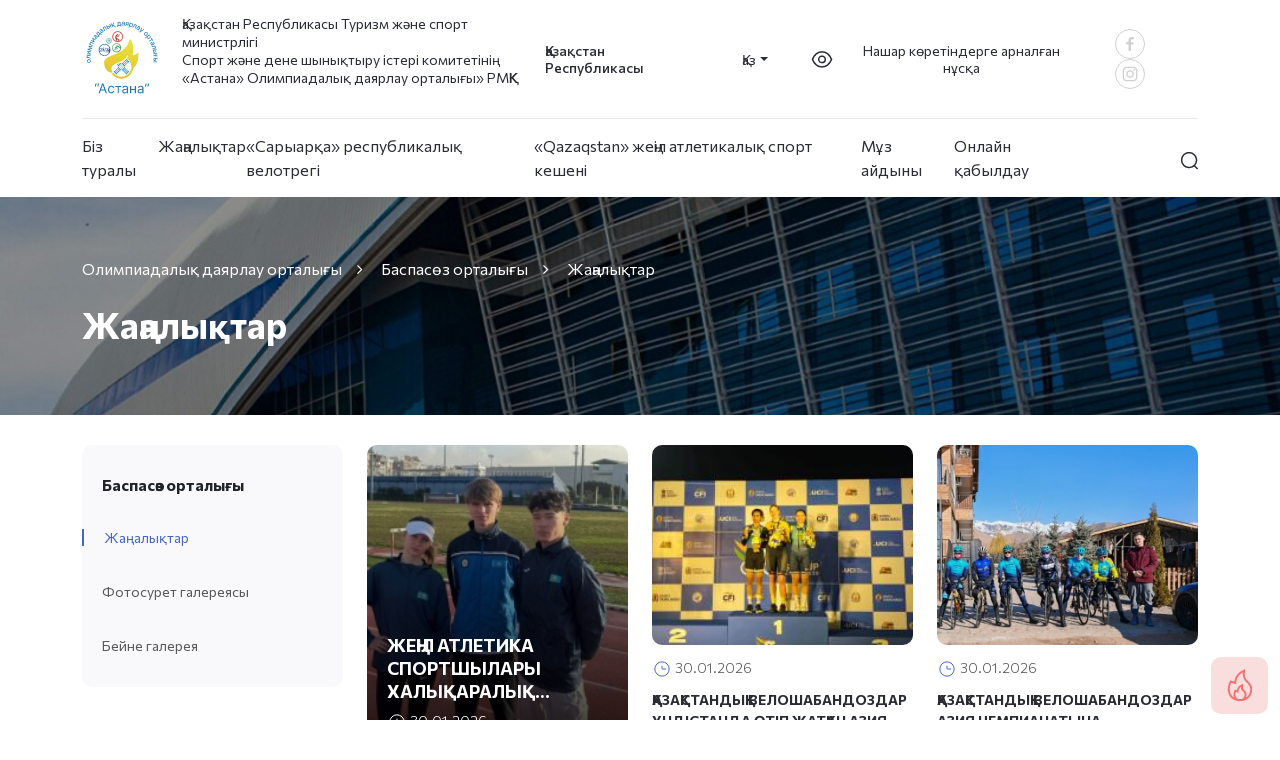

--- FILE ---
content_type: text/html; charset=UTF-8
request_url: https://odo-astana.kz/press-center/news/
body_size: 16471
content:
<!doctype html>
<html lang="kz">
<head>
    <meta charset="UTF-8">
    <meta name="theme-color" content="#295873">
    <link rel="icon" type="image/svg+xml" href="/favicon.svg">
            <meta name="viewport" content="width=device-width, initial-scale=1, minimum-scale=1, maximum-scale=5, viewport-fit=cover">
    
    <link rel="manifest" href="/manifest.json">
    <meta http-equiv="X-UA-Compatible" content="ie=edge">
    <title>Жаңалықтар | Центр олимпийской подготовки</title>
            <link rel="preconnect" href="https://fonts.googleapis.com">
    <link rel="preconnect" href="https://fonts.gstatic.com" crossorigin>
    <link href="https://fonts.googleapis.com/css2?family=Commissioner:wght@100;200;300;400;500;700&display=swap"
          rel="stylesheet">
    <link rel="stylesheet" type="text/css" href="//cdn.jsdelivr.net/gh/kenwheeler/slick@1.8.1/slick/slick.css"/>
    <link rel="stylesheet" type="text/css" href="/public/app.min.css">
    <link rel="stylesheet" type="text/css" href="/public/css/bvi-local.css">
    <meta name="keywords" content="Новости о Велотреке Сарыарка, новости, велотрек, Сарыарка, Астана, Нур-Султан">    <meta name="google-site-verification" content="u8-YPxgtsWoIE72p9FsgMuzhCi-DbKThXUYUV35NG2Q" />
<meta name="yandex-verification" content="a0d9e519cfd52f58" />
<!-- Global site tag (gtag.js) - Google Analytics -->
<!-- Yandex.Metrika counter -->
<noscript><div><img src="https://mc.yandex.ru/watch/91848170" style="position:absolute; left:-9999px;" alt="" /></div></noscript>


</head>
<body style="">
<div id="panel"></div>
<div id="main-body" class="main-body">
    <div id="body-content" class="body-content">
    <div class="modal-widget">
    <a class="btn btn-primary" data-bs-toggle="modal" data-bs-target="#modal-widget">
        <svg width="57" height="57" viewBox="0 0 57 57" fill="none" xmlns="http://www.w3.org/2000/svg">
            <g clip-path="url(#clip0_2724_2005)">
                <rect width="57" height="57" rx="10" fill="#FADEDE"/>
                <path d="M32.0625 13.1313C29.125 14.7188 28.35 15.2563 27.0312 16.6313C24.9875 18.7625 23.8125 21.25 23.3438 24.45C23.3125 24.6687 23.3 24.675 23.1375 24.625C23.0437 24.5938 22.1375 24.325 21.125 24.0312C20.1125 23.7375 19.2375 23.4812 19.1812 23.4625C19.1 23.4375 18.9937 23.6313 18.6687 24.3875C17.6937 26.6875 17.1062 28.8562 16.875 30.9812C16.7562 32.0375 16.825 34.2312 17 35.0312C17.4875 37.3187 18.625 39.3625 20.275 40.9188C21.8562 42.4187 23.6937 43.3687 25.875 43.8187C26.5563 43.9625 26.7125 43.9688 28.9688 43.9688C31.2 43.9688 31.3875 43.9625 32.05 43.825C34.225 43.3875 36.1438 42.3875 37.7063 40.8812C39.7375 38.925 40.925 36.4187 41.1187 33.675C41.2938 31.1187 40.7125 28.7375 39.4375 26.8375C38.9062 26.0437 38.2875 25.3562 37.2313 24.3875C36.6938 23.8937 36.0625 23.2563 35.8375 22.975C35.075 22.025 34.4875 20.9125 34.1625 19.7937C33.7063 18.2188 33.675 17.0688 34.0188 14.1625C34.2688 12.0875 34.275 12 34.2063 12C34.175 12 33.2125 12.5125 32.0625 13.1313ZM31.8562 16.275C31.6938 18.2625 32.1125 20.3813 33.0312 22.2188C33.7125 23.575 34.2938 24.3125 35.7625 25.6938C36.2875 26.1875 36.8938 26.7875 37.1125 27.0312C38.1438 28.175 38.7938 29.5437 39.0688 31.1125C39.2125 31.9875 39.2313 33.4625 39.0938 34.2812C38.7875 36.2 37.9125 37.8937 36.5 39.3187C36.0312 39.7937 35.0625 40.5875 35.0188 40.5375C35.0063 40.525 35.0688 40.3312 35.1562 40.0938C35.4438 39.3375 35.525 38.85 35.5188 37.875C35.5125 36.8 35.3625 36.0875 34.95 35.275C34.6 34.5813 34.3563 34.275 33.45 33.375C31.8938 31.8375 31.7063 31.1687 32.0312 28.2625C32.125 27.425 32.1813 26.725 32.1625 26.7062C32.1188 26.6625 29.4313 28.1062 28.8438 28.4875C28.2125 28.9 27.2688 29.8625 26.8375 30.5312C26.4062 31.2 26.0437 32.0062 25.8625 32.7188L25.7312 33.2375L25.4438 33.15C24.4375 32.8438 23.7938 32.6812 23.7438 32.7312C23.6688 32.8125 23.1562 34.0375 22.9687 34.5938C22.5187 35.925 22.3062 37.5187 22.4312 38.5563C22.5187 39.2687 22.6937 39.9562 22.8875 40.3312L23.0125 40.5875L22.8375 40.4688C21.6312 39.6875 20.3187 38.1625 19.6562 36.7812C19.0312 35.4812 18.8125 34.5562 18.7687 33.0125C18.7125 31.1062 18.9687 29.45 19.6375 27.375C19.8812 26.625 20.1875 25.8125 20.2312 25.8125C20.2625 25.8125 24.9875 27.1875 25.1125 27.2312C25.1687 27.2563 25.1875 27.0625 25.1875 26.4C25.1875 21.7625 27.475 17.8438 31.4375 15.7C31.6938 15.5562 31.9062 15.45 31.9125 15.4562C31.9125 15.4625 31.8875 15.8312 31.8562 16.275ZM30.125 31.6937C30.425 32.8625 30.9438 33.6812 32.1062 34.8125C32.7375 35.4312 32.9563 35.6875 33.1375 36.0312C33.4875 36.7062 33.5875 37.1188 33.5875 37.9062C33.5875 39.1062 33.225 39.975 32.35 40.85C31.95 41.25 31.7312 41.4125 31.3125 41.6125C30.5188 42 30.2063 42.0625 28.9625 42.0625C28.0312 42.0625 27.825 42.0437 27.4 41.9188C25.9875 41.5125 24.85 40.35 24.4625 38.9375C24.2438 38.1188 24.3438 36.7875 24.7188 35.525L24.875 35.0188L26.2 35.4062L27.5312 35.7937L27.5688 34.7562C27.6188 33.6187 27.725 33.0813 28.05 32.3562C28.3875 31.6187 28.975 30.8562 29.5563 30.4L29.9062 30.125L29.95 30.65C29.9688 30.9375 30.05 31.4062 30.125 31.6937Z" fill="#F37272"/>
            </g>
            <defs>
                <clipPath id="clip0_2724_2005">
                    <rect width="57" height="57" fill="white"/>
                </clipPath>
            </defs>
        </svg>
    </a>

    <div class="modal fade" id="modal-widget" tabindex="-1" aria-labelledby="modal-widget" aria-hidden="true">
        <div class="modal-dialog modal-dialog-scrollable">
            <div class="modal-content">
                <div class="modal-header">
                    <h5 class="modal-title" id="exampleModalLabel">
                    Адамдар көп жиналатын орындарда өрт болған жағдайда өзін-өзі ұстау ережелері <br>Өрт сізді көп адамдар арасында басып қалса не істеу керек?                    </h5>
                    <button type="button" class="btn-close" data-bs-dismiss="modal" aria-label="Закрыть"></button>
                </div>
                <div class="modal-body">
                    <ol>
                        <li>Көптеген адамдар орналасқан кез-келген бейтаныс қоғамдық орынға кіргенде, өз жолыңызды есте сақтауға тырысыңыз, негізгі және қосалқы шығулардың орналасуына назар аударыңыз. Мұны әдетке айналдырыңыз. Сарапшылар шығу орындарын есте сақтауға кеңес береді және
                                    оларға апаратын жолдар, өйткені ең жақын жолдың қай жерде екенін білетіндердің қашып кету мүмкіндігі жоғары.</>
                        <li>Әдетте, эвакуациялық шығу белгілері тиісті өрт қауіпсіздігі белгілерімен белгіленуі тиіс. Эвакуациялау мақсатында өрт қауіпсіздігі белгілері ақ таңбалары бар жасыл түсті тікбұрышты немесе төртбұрышты пішінге ие.</li>
                        <li>Егер сіз "өрт! Жанып тұр!"немесе олар түтіннің иісін сезді, жалынды көрді, тыныштық пен шыдамдылықты сақтауға тырысыңыз. Жағдайды бағалаңыз, көз жеткізіңіз
                                    нақты қауіп бар болса, оның қайдан келетінін анықтаңыз.</li>
                        <li>Бөлмені түтінмен толтырған кезде немесе жарық болмаған кезде шығуға тырысыңыз,
                                    қабырғаларды, тұтқаларды және т. б.. Орамал немесе киім жеңі арқылы дем алыңыз.</li>
                        <li>Егер сіз көпшілікке шығуға тура келсе, ешбір жағдайда көпшілікке қарсы шықпаңыз. Егер көпшілік сізді қызықтырса, оның ортасы мен шетінен аулақ болуға тырысыңыз – қабырғалардың, қоршаулардың, витриналардың, торлардың, жағалаудың қауіпті маңы.</li>
                        <li>Жолдағы барлық қозғалмайтын нәрселерден – тіректерден, шкафтардан, қабырғалардан, ағаштардан аулақ болыңыз, әйтпесе сіз жай ғана ұсақталып немесе жағылып кетуіңіз мүмкін.
                                    Қолыңызбен ештеңеге жабыспаңыз: олар сынуы мүмкін. Мүмкін болса, бекітіңіз. Биік өкшелі етік немесе шешілмеген шілтер сіздің өміріңізге шығын әкелуі мүмкін. Сөмкені, қолшатырды және т.б. егер сізде бірдеңе түсіп кетсе, оны көтеруге тырыспаңыз.</li>
                        <li>Қолдар денеге қысылмауы керек, олар шынтаққа бүгіліп, жұдырықтар жоғары қаратылуы керек, содан кейін қолдар кеуде қуысын қорғай алады. Диафрагманы қорғау үшін алақанды кеуде алдындағы құлыпқа жабыстыруға болады артқы жағындағы Итерулерді шынтаққа алу керек, диафрагманы қолдың кернеуімен қорғау керек. Аяғыңызды артқа еңкейтіп, алдыңғы кеңістікті босатып, баяу қозғалу арқылы арқаңызбен қысымды ұстап тұруға тырысыңыз.</li>
                        <li>Көпшіліктің басты міндеті-құлап қалмау. Егер сіз құлап қалсаңыз, басыңызды қолыңызбен қорғап,дереу тұруыңыз керекжасауөте қиын. Қолдарыңызбен еденге сүйеніп, екінші аяғыңызбен кенеттен итеріп, денеңізді жұлқып түзетуге тырысыңыз. Егер сіз көтеріле алмасаңыз, сіз эмбрионның позасын қабылдауыңыз керек - бүгіліп, иегіңізді кеудеге, тізеңізді басыңызға басыңыз, басыңызды қолыңызбен жауып, Адам ағынын күтіңіз. 10. Балаларды иығынан ұстап, алдыңызда ұстаңыз. Немесе оларды иығыңызға қойыңыз.</li>
                        <li>Егер сіз көп қабатты ғимаратта болсаңыз, лифттерді қолдануға тырыспаңыз, баспалдақпен төмен түсіңіз; үлкен биіктіктен терезеден секіруге деген ұмтылысқа қарсы тұрыңыз. Егер сыртқа шығу мүмкін болмаса, отпен қамтылмаған бөлмелерге шегініп, өрт сөндірушілердің көмегін күтіңіз.</li>
                    </ol>
                    <p class="widget-bottom-text">
                        Өзіңізге және жақындарыңызға қамқорлық жасаңыз. <br> Астана қаласы Төтенше жағдайлар департаменті Есіл ауданының Төтенше жағдайлар бөлімі.                    </p>
                </div>
            </div>
        </div>
    </div>
</div><div class="header black-header header_change-position">
    <div class="container">
        <div class="header-inner">
            <div class="header-inner__top">
                <div class="header-inner__description">
                    <a class="header-inner__description-logo bvi-class-none" href="/">
                                                    <img src="/public/images/icons/header-logo-color_kz.svg" class="bvi-class-none" alt="Logo">
                                            </a>
                                            <div class="header-inner__odo black-header">
                            <p class="site-title site-title-odo">
                                                                    Қазақстан Республикасы Туризм және спорт министрлігі <br> Спорт және дене шынықтыру істері комитетінің <br> «Астана» Олимпиадалық даярлау орталығы» РМҚК
                                                            </p>
                        </div>
                                    </div>
                <div class="header-inner__buttons d-none d-lg-flex">
                                            <a href="/state-symbols/"
                           class="header-inner__state ">
                            Қазақстан Республикасы                        </a>
                                        <div class="dropdown language-switch">
    <button class="dropdown-toggle dropdown black-header" type="button" data-toggle="dropdown" id="dropdownMenuButton">Қаз</button>
    <div class="dropdown-menu own-dropdown" aria-labelledby="dropdownMenuButton">
                                    <a
                    class="dropdown-item dropdown-item__own black-header"
                    href="/en/press-center/news/"
                >
                    Eng                </a>
                                                                    <a
                    class="dropdown-item dropdown-item__own black-header"
                    href="/ru/press-center/news/"
                >
                    Рус                </a>
                        </div>
</div>
                    <button class="button_eye bvi-open">
                                                    <svg width="24" height="24" viewBox="0 0 24 24" fill="none"
                                 xmlns="http://www.w3.org/2000/svg">
                                <path fill-rule="evenodd" clip-rule="evenodd"
                                      d="M15.282 12.3785C15.282 14.1906 13.8124 15.6591 12.0003 15.6591C10.1883 15.6591 8.71973 14.1906 8.71973 12.3785C8.71973 10.5654 10.1883 9.09686 12.0003 9.09686C13.8124 9.09686 15.282 10.5654 15.282 12.3785Z"
                                      stroke="#292C33" stroke-width="1.5" stroke-linecap="round"
                                      stroke-linejoin="round"/>
                                <path fill-rule="evenodd" clip-rule="evenodd"
                                      d="M11.9983 19.9566C15.9504 19.9566 19.5652 17.115 21.6004 12.3783C19.5652 7.64157 15.9504 4.79997 11.9983 4.79997H12.0025C8.05038 4.79997 4.43559 7.64157 2.40039 12.3783C4.43559 17.115 8.05038 19.9566 12.0025 19.9566H11.9983Z"
                                      stroke="#292C33" stroke-width="1.5" stroke-linecap="round"
                                      stroke-linejoin="round"/>
                            </svg>
                                                <span class="black-header">Нашар көретіндерге арналған нұсқа</span>
                    </button>
                    <div class="button_group d-flex align-items-center flex-xl-row flex-column">
            <div class="button_social">
            <a href="https://www.facebook.com/profile.php?id=100075063522593"
               target="_blank">
                <svg class="bvi-class-none" width="30" height="30" viewBox="0 0 30 30" fill="none"
                     xmlns="http://www.w3.org/2000/svg">
                    <g opacity="0.7">
                        <circle cx="15" cy="15" r="14.5" stroke="#BCBCBC"/>
                        <path d="M16.0871 22V15.6243H18.238L18.5577 13.128H16.0871V11.538C16.0871 10.8177 16.2878 10.3245 17.3216 10.3245H18.6316V8.09892C17.9942 8.03062 17.3536 7.99764 16.7125 8.00013C14.8113 8.00013 13.506 9.16076 13.506 11.2914V13.1234H11.3691V15.6197H13.5107V22H16.0871Z"
                              fill="#BCBCBC"/>
                    </g>
                </svg>
            </a>
            <a class="d-none" href="https://www.youtube.com/channel/UCYQgdoTatYLrWliJCM8zbNQ"
               target="_blank">
                <svg class="bvi-class-none" width="30" height="30" viewBox="0 0 30 30" fill="none"
                     xmlns="http://www.w3.org/2000/svg">
                    <g opacity="0.7">
                        <circle cx="15" cy="15" r="14.5" stroke="#BCBCBC"/>
                        <path d="M15.0047 20.259H14.9897C14.9432 20.259 10.291 20.25 9.11725 19.9312C8.8001 19.8458 8.51096 19.6786 8.27878 19.4462C8.04659 19.2139 7.87951 18.9247 7.79425 18.6075C7.58318 17.4168 7.48126 16.2093 7.48975 15C7.4843 13.7888 7.58898 12.5795 7.8025 11.3872C7.89016 11.0695 8.05802 10.7797 8.28996 10.5455C8.5219 10.3113 8.81013 10.1407 9.127 10.05C10.2685 9.75 14.7925 9.75 14.9845 9.75H15.0002C15.0475 9.75 19.7117 9.759 20.8735 10.0777C21.5177 10.2525 22.021 10.7557 22.195 11.4C22.4125 12.5955 22.5152 13.8082 22.5002 15.0232C22.5055 16.233 22.4006 17.4408 22.1867 18.6315C22.1004 18.9483 21.9326 19.2371 21.7001 19.469C21.4677 19.701 21.1785 19.8681 20.8615 19.9537C19.7215 20.256 15.1967 20.259 15.0047 20.259ZM13.5047 12.7537L13.501 17.2537L17.41 15.0037L13.5047 12.7537Z"
                              fill="#BCBCBC"/>
                    </g>
                </svg>
            </a>
            <a href="https://www.instagram.com/odo_nursultan/"
               target="_blank">
                <svg class="bvi-class-none" width="30" height="30" viewBox="0 0 30 30" fill="none"
                     xmlns="http://www.w3.org/2000/svg">
                    <g opacity="0.7">
                        <circle cx="15" cy="15" r="14.5" stroke="#BCBCBC"/>
                        <g clip-path="url(#clip0_1574_2952)">
                            <path fill-rule="evenodd" clip-rule="evenodd"
                                  d="M11.9771 7.7106C12.7591 7.6746 13.0084 7.6666 15.0004 7.6666C16.9924 7.6666 17.2418 7.67527 18.0231 7.7106C18.8044 7.74594 19.3378 7.8706 19.8044 8.05127C20.2931 8.23594 20.7364 8.5246 21.1031 8.89794C21.4764 9.26394 21.7644 9.7066 21.9484 10.1959C22.1298 10.6626 22.2538 11.1959 22.2898 11.9759C22.3258 12.7593 22.3338 13.0086 22.3338 14.9999C22.3338 16.9919 22.3251 17.2413 22.2898 18.0233C22.2544 18.8033 22.1298 19.3366 21.9484 19.8033C21.7644 20.2927 21.476 20.7361 21.1031 21.1026C20.7364 21.4759 20.2931 21.7639 19.8044 21.9479C19.3378 22.1293 18.8044 22.2533 18.0244 22.2893C17.2418 22.3253 16.9924 22.3333 15.0004 22.3333C13.0084 22.3333 12.7591 22.3246 11.9771 22.2893C11.1971 22.2539 10.6638 22.1293 10.1971 21.9479C9.70773 21.7639 9.26433 21.4754 8.89778 21.1026C8.5247 20.7364 8.23599 20.2932 8.05178 19.8039C7.87111 19.3373 7.74711 18.8039 7.71111 18.0239C7.67511 17.2406 7.66711 16.9913 7.66711 14.9999C7.66711 13.0079 7.67578 12.7586 7.71111 11.9773C7.74645 11.1959 7.87111 10.6626 8.05178 10.1959C8.23626 9.70666 8.52519 9.26348 8.89845 8.89727C9.26447 8.52427 9.70743 8.23557 10.1964 8.05127C10.6631 7.8706 11.1964 7.7466 11.9764 7.7106H11.9771ZM17.9638 9.0306C17.1904 8.99527 16.9584 8.98794 15.0004 8.98794C13.0424 8.98794 12.8104 8.99527 12.0371 9.0306C11.3218 9.06327 10.9338 9.1826 10.6751 9.28327C10.3331 9.4166 10.0884 9.5746 9.83178 9.83127C9.58848 10.068 9.40123 10.3561 9.28378 10.6746C9.18311 10.9333 9.06378 11.3213 9.03111 12.0366C8.99578 12.8099 8.98845 13.0419 8.98845 14.9999C8.98845 16.9579 8.99578 17.1899 9.03111 17.9633C9.06378 18.6786 9.18311 19.0666 9.28378 19.3253C9.40111 19.6433 9.58845 19.9319 9.83178 20.1686C10.0684 20.4119 10.3571 20.5993 10.6751 20.7166C10.9338 20.8173 11.3218 20.9366 12.0371 20.9693C12.8104 21.0046 13.0418 21.0119 15.0004 21.0119C16.9591 21.0119 17.1904 21.0046 17.9638 20.9693C18.6791 20.9366 19.0671 20.8173 19.3258 20.7166C19.6678 20.5833 19.9124 20.4253 20.1691 20.1686C20.4124 19.9319 20.5998 19.6433 20.7171 19.3253C20.8178 19.0666 20.9371 18.6786 20.9698 17.9633C21.0051 17.1899 21.0124 16.9579 21.0124 14.9999C21.0124 13.0419 21.0051 12.8099 20.9698 12.0366C20.9371 11.3213 20.8178 10.9333 20.7171 10.6746C20.5838 10.3326 20.4258 10.0879 20.1691 9.83127C19.9324 9.58798 19.6442 9.40074 19.3258 9.28327C19.0671 9.1826 18.6791 9.06327 17.9638 9.0306ZM14.0638 17.2606C14.5869 17.4784 15.1694 17.5077 15.7117 17.3438C16.2541 17.1798 16.7227 16.8325 17.0375 16.3614C17.3523 15.8903 17.4938 15.3245 17.4378 14.7607C17.3818 14.1968 17.1318 13.6699 16.7304 13.2699C16.4746 13.0143 16.1653 12.8185 15.8247 12.6967C15.4841 12.5749 15.1207 12.5302 14.7608 12.5657C14.4008 12.6012 14.0532 12.7161 13.743 12.902C13.4328 13.088 13.1676 13.3404 12.9666 13.6412C12.7657 13.9419 12.6339 14.2835 12.5808 14.6412C12.5277 14.999 12.5545 15.3641 12.6595 15.7103C12.7644 16.0564 12.9448 16.375 13.1876 16.6431C13.4304 16.9112 13.7297 17.1221 14.0638 17.2606ZM12.3351 12.3346C12.6851 11.9846 13.1007 11.7069 13.558 11.5175C14.0153 11.3281 14.5054 11.2306 15.0004 11.2306C15.4954 11.2306 15.9856 11.3281 16.4429 11.5175C16.9002 11.7069 17.3158 11.9846 17.6658 12.3346C18.0158 12.6846 18.2934 13.1002 18.4829 13.5575C18.6723 14.0148 18.7698 14.5049 18.7698 14.9999C18.7698 15.4949 18.6723 15.9851 18.4829 16.4424C18.2934 16.8997 18.0158 17.3153 17.6658 17.6653C16.9589 18.3722 16.0001 18.7693 15.0004 18.7693C14.0008 18.7693 13.042 18.3722 12.3351 17.6653C11.6282 16.9584 11.2311 15.9996 11.2311 14.9999C11.2311 14.0002 11.6282 13.0415 12.3351 12.3346ZM19.6058 11.7919C19.6925 11.7101 19.762 11.6117 19.81 11.5026C19.858 11.3934 19.8837 11.2758 19.8854 11.1566C19.8871 11.0373 19.8649 10.919 19.8201 10.8085C19.7753 10.698 19.7087 10.5976 19.6244 10.5133C19.5401 10.429 19.4397 10.3624 19.3292 10.3176C19.2188 10.2728 19.1004 10.2506 18.9812 10.2523C18.8619 10.2541 18.7443 10.2797 18.6351 10.3277C18.526 10.3758 18.4276 10.4452 18.3458 10.5319C18.1867 10.7006 18.0995 10.9247 18.1029 11.1566C18.1063 11.3884 18.1999 11.6099 18.3639 11.7738C18.5279 11.9378 18.7493 12.0314 18.9812 12.0348C19.213 12.0382 19.4371 11.9511 19.6058 11.7919Z"
                                  fill="#BCBCBC"/>
                        </g>
                    </g>
                    <defs>
                        <clipPath id="clip0_1574_2952">
                            <rect width="16" height="16" fill="white"
                                  transform="translate(7.00012 6.99994)"/>
                        </clipPath>
                    </defs>
                </svg>
            </a>
        </div>
    </div>                </div>
            </div>
            <div class="header-inner__bottom">
                
    <button class="main-menu__toggle black-header">
        <div class="hamburger">&#9776;</div>
        <div class="cross">&#735;</div>
    </button>
    <ul class="main-menu">
                            <li class="">
    <a title="Біз туралы" href="/about-cop/"
       class="main-menu_item black-header ">
            Біз туралы        <div class="main-menu_item-bg"></div>
    </a>
    <ul class="main-menu_submenu black-submenu">
        
    
    
                                            
    
                                                <li class="">
                    <a title="Қызметі туралы" href="/about-cop/about-center/"
                       class="main-menu_submenu-item">Қызметі туралы</a></li>
                        
    
                                                <li class="">
                    <a title="Орталық басшылығы" href="/about-cop/management/"
                       class="main-menu_submenu-item">Орталық басшылығы</a></li>
                        
    
                                                <li class="">
                    <a title="Басшылық декларациясы" href="/about-cop/management-declaration/"
                       class="main-menu_submenu-item">Басшылық декларациясы</a></li>
                        
    
                                                <li class="">
                    <a title="Сыбайлас жемқорлыққа қарсы іс-шаралар" href="/about-cop/anti-corruption/"
                       class="main-menu_submenu-item">Сыбайлас жемқорлыққа қарсы іс-шаралар</a></li>
                        
    
                                                <li class="">
                    <a title="Сыбайлас жемқорлық картограммасы" href="/about-cop/cartogram-of-corruption/"
                       class="main-menu_submenu-item">Сыбайлас жемқорлық картограммасы</a></li>
                        
    
                                                <li class="">
                    <a title="Құжаттар" href="/about-cop/documents/"
                       class="main-menu_submenu-item">Құжаттар</a></li>
                        
    
                                                <li class="">
                    <a title="Нормативтік құқықтық актілер" href="/about-cop/acts/"
                       class="main-menu_submenu-item">Нормативтік құқықтық актілер</a></li>
                        
    
                                                <li class="">
                    <a title="Орталықтың спорт түрлері" href="/sections-cot/"
                       class="main-menu_submenu-item">Орталықтың спорт түрлері</a></li>
                        
    
                                                <li class="">
                    <a title="Жаттықтырушылар мен спортшылар" href="/about-cop/treners-and-sportsmen/"
                       class="main-menu_submenu-item">Жаттықтырушылар мен спортшылар</a></li>
                        
    
                                                <li class="">
                    <a title="Спорттық жетістіктер" href="/about-cop/athletes-achievements/"
                       class="main-menu_submenu-item">Спорттық жетістіктер</a></li>
                        
    
                                                <li class="">
                    <a title="Медициналық-биологиялық қамтамасыз ету" href="/about-cop/medical-and-biological-support/"
                       class="main-menu_submenu-item">Медициналық-биологиялық қамтамасыз ету</a></li>
                        
    
                                                <li class="">
                    <a title="Күнтізбелер" href="/about-cop/calendar-events/"
                       class="main-menu_submenu-item">Күнтізбелер</a></li>
                        
    
                                                <li class="">
                    <a title="Бюджет" href="/about-cop/budget/"
                       class="main-menu_submenu-item">Бюджет</a></li>
                        
    
                                                <li class="">
                    <a title="Сатып алулар" href="/about-cop/procurement/"
                       class="main-menu_submenu-item">Сатып алулар</a></li>
                        
    
                                                <li class="">
                    <a title="Бос орындар" href="/about-cop/vacancies/"
                       class="main-menu_submenu-item">Бос орындар</a></li>
                        
    
                                                <li class="">
                    <a title="Марапаттар" href="/about-cop/letters/"
                       class="main-menu_submenu-item">Марапаттар</a></li>
                        
    
                </ul></li>                    <li class="selected">
    <a title="Жаңалықтар" href="/press-center/"
       class="main-menu_item black-header selected">
            Жаңалықтар        <div class="main-menu_item-bg"></div>
    </a>
    <ul class="main-menu_submenu black-submenu">
        
    
    
                                            
    
                                                <li class="selected">
                    <a title="Жаңалықтар" href="/press-center/news/"
                       class="main-menu_submenu-item">Жаңалықтар</a></li>
                        
    
                                                <li class="">
                    <a title="Фотосурет галереясы" href="/press-center/photogallery/"
                       class="main-menu_submenu-item">Фотосурет галереясы</a></li>
                        
    
                                                <li class="">
                    <a title="Бейне галерея" href="/press-center/videogallery/"
                       class="main-menu_submenu-item">Бейне галерея</a></li>
                        
    
                </ul></li>                    <li class="">
    <a title="«Сарыарқа» республикалық велотрегі" href="/objects-cop/velotrek-saryarka/"
       class="main-menu_item black-header ">
            «Сарыарқа» республикалық велотрегі        <div class="main-menu_item-bg"></div>
    </a>
    <ul class="main-menu_submenu black-submenu">
        
    
    
                                                <li class="">
                    <a title=""Сарыарқа" велотрегі туралы" href="/objects-cop/velotrek-saryarka/"
                       class="main-menu_submenu-item">"Сарыарқа" велотрегі туралы</a></li>
                        
    
                                                <li class="">
                    <a title="Фитнес орталығы" href="/fitness-center-cot/fitnes-tsentr-v-velotreke-saryarka/"
                       class="main-menu_submenu-item">Фитнес орталығы</a></li>
                        
    
                                                <li class="">
                    <a title="Қонақ үй" href="/hotel-cop/gostinitsa-v-velotreke-saryarka/"
                       class="main-menu_submenu-item">Қонақ үй</a></li>
                        
    
                                                <li class="">
                    <a title="Спорт секциялары" href="/sections-cop/velotrek/"
                       class="main-menu_submenu-item">Спорт секциялары</a></li>
                        
    
                                                <li class="">
                    <a title="Қызметтер" href="/services-cop/velotrek/"
                       class="main-menu_submenu-item">Қызметтер</a></li>
                        
    
                </ul></li>                    <li class="">
    <a title="«Qazaqstan» жеңіл атлетикалық спорт кешені" href="/objects-cop/legkoatleticheskiy-sportivnyy-kompleks-qazaqstan/"
       class="main-menu_item black-header ">
            «Qazaqstan» жеңіл атлетикалық спорт кешені        <div class="main-menu_item-bg"></div>
    </a>
    <ul class="main-menu_submenu black-submenu">
        
    
    
                                                <li class="">
                    <a title="«Qazaqstan» жеңіл атлетикалық спорт кешені туралы" href="/objects-cop/legkoatleticheskiy-sportivnyy-kompleks-qazaqstan/"
                       class="main-menu_submenu-item">«Qazaqstan» жеңіл атлетикалық спорт кешені туралы</a></li>
                        
    
                                                <li class="">
                    <a title="Фитнес орталығы" href="/fitness-center-cot/fitnes-tsentr-v-lask-qazaqstan/"
                       class="main-menu_submenu-item">Фитнес орталығы</a></li>
                        
    
                                                <li class="">
                    <a title="Қонақ үй" href="/hotel-cop/gostinitsa-v-lask-qazaqstan/"
                       class="main-menu_submenu-item">Қонақ үй</a></li>
                        
    
                                                <li class="">
                    <a title="Спорт секциялары" href="/sections-cop/complex/"
                       class="main-menu_submenu-item">Спорт секциялары</a></li>
                        
    
                                                <li class="">
                    <a title="Қызметтер" href="/services-cop/complex/"
                       class="main-menu_submenu-item">Қызметтер</a></li>
                        
    
                </ul></li>                    <li class="">
    <a title="Мұз айдыны" href="/ice-rink-cop/"
       class="main-menu_item black-header ">
            Мұз айдыны        <div class="main-menu_item-bg"></div>
    </a>
    <ul class="main-menu_submenu black-submenu">
        
    
    
                                            
    
                                                <li class="">
                    <a title="Мұз айдыны туралы" href="/ice-rink-cop/o-ledovoy-arene/"
                       class="main-menu_submenu-item">Мұз айдыны туралы</a></li>
                        
    
                                                <li class="">
                    <a title="Жүріп-тұру ережелері" href="/ice-rink-cop/pravila-poseshcheniya/"
                       class="main-menu_submenu-item">Жүріп-тұру ережелері</a></li>
                        
    
                </ul></li>                    <li class="">
    <a title="Онлайн қабылдау" href="/contacts-cop/"
       class="main-menu_item black-header ">
            Онлайн қабылдау        <div class="main-menu_item-bg"></div>
    </a>
    <ul class="main-menu_submenu black-submenu">
        
    
    
                                            
    
                                                <li class="">
                    <a title="Байланыс" href="/contacts-cop/contacts/"
                       class="main-menu_submenu-item">Байланыс</a></li>
                        
    
                                                <li class="">
                    <a title="Азаматтарды қабылдау кестесі" href="/contacts-cop/visiting-hours/"
                       class="main-menu_submenu-item">Азаматтарды қабылдау кестесі</a></li>
                        
    
                                                <li class="">
                    <a title="Директордың блогы" href="/contacts-cop/directors-blog/"
                       class="main-menu_submenu-item">Директордың блогы</a></li>
                        
    
                                                <li class="">
                    <a title="Жиі қойылатын сұрақтар " href="/contacts-cop/q-and-a/"
                       class="main-menu_submenu-item">Жиі қойылатын сұрақтар </a></li>
                        
    
    
            </ul></li>        </ul>

                <div class="header-inner__buttons d-lg-none">
                                            <a href="/state-symbols/"
                           class="header-inner__state ">
                            Қазақстан Республикасы                        </a>
                                        <div class="dropdown language-switch">
    <button class="dropdown-toggle dropdown black-header" type="button" data-toggle="dropdown" id="dropdownMenuButton">Қаз</button>
    <div class="dropdown-menu own-dropdown" aria-labelledby="dropdownMenuButton">
                                    <a
                    class="dropdown-item dropdown-item__own black-header"
                    href="/en/press-center/news/"
                >
                    Eng                </a>
                                                                    <a
                    class="dropdown-item dropdown-item__own black-header"
                    href="/ru/press-center/news/"
                >
                    Рус                </a>
                        </div>
</div>
                    <button class="button_eye bvi-open">
                                                    <svg width="24" height="24" viewBox="0 0 24 24" fill="none"
                                 xmlns="http://www.w3.org/2000/svg">
                                <path fill-rule="evenodd" clip-rule="evenodd"
                                      d="M15.282 12.3785C15.282 14.1906 13.8124 15.6591 12.0003 15.6591C10.1883 15.6591 8.71973 14.1906 8.71973 12.3785C8.71973 10.5654 10.1883 9.09686 12.0003 9.09686C13.8124 9.09686 15.282 10.5654 15.282 12.3785Z"
                                      stroke="#292C33" stroke-width="1.5" stroke-linecap="round"
                                      stroke-linejoin="round"/>
                                <path fill-rule="evenodd" clip-rule="evenodd"
                                      d="M11.9983 19.9566C15.9504 19.9566 19.5652 17.115 21.6004 12.3783C19.5652 7.64157 15.9504 4.79997 11.9983 4.79997H12.0025C8.05038 4.79997 4.43559 7.64157 2.40039 12.3783C4.43559 17.115 8.05038 19.9566 12.0025 19.9566H11.9983Z"
                                      stroke="#292C33" stroke-width="1.5" stroke-linecap="round"
                                      stroke-linejoin="round"/>
                            </svg>
                                                <span class="black-header">Нашар көретіндерге арналған нұсқа</span>
                    </button>
                    <div class="button_group d-flex align-items-center flex-xl-row flex-column">
            <div class="button_social">
            <a href="https://www.facebook.com/profile.php?id=100075063522593"
               target="_blank">
                <svg class="bvi-class-none" width="30" height="30" viewBox="0 0 30 30" fill="none"
                     xmlns="http://www.w3.org/2000/svg">
                    <g opacity="0.7">
                        <circle cx="15" cy="15" r="14.5" stroke="#BCBCBC"/>
                        <path d="M16.0871 22V15.6243H18.238L18.5577 13.128H16.0871V11.538C16.0871 10.8177 16.2878 10.3245 17.3216 10.3245H18.6316V8.09892C17.9942 8.03062 17.3536 7.99764 16.7125 8.00013C14.8113 8.00013 13.506 9.16076 13.506 11.2914V13.1234H11.3691V15.6197H13.5107V22H16.0871Z"
                              fill="#BCBCBC"/>
                    </g>
                </svg>
            </a>
            <a class="d-none" href="https://www.youtube.com/channel/UCYQgdoTatYLrWliJCM8zbNQ"
               target="_blank">
                <svg class="bvi-class-none" width="30" height="30" viewBox="0 0 30 30" fill="none"
                     xmlns="http://www.w3.org/2000/svg">
                    <g opacity="0.7">
                        <circle cx="15" cy="15" r="14.5" stroke="#BCBCBC"/>
                        <path d="M15.0047 20.259H14.9897C14.9432 20.259 10.291 20.25 9.11725 19.9312C8.8001 19.8458 8.51096 19.6786 8.27878 19.4462C8.04659 19.2139 7.87951 18.9247 7.79425 18.6075C7.58318 17.4168 7.48126 16.2093 7.48975 15C7.4843 13.7888 7.58898 12.5795 7.8025 11.3872C7.89016 11.0695 8.05802 10.7797 8.28996 10.5455C8.5219 10.3113 8.81013 10.1407 9.127 10.05C10.2685 9.75 14.7925 9.75 14.9845 9.75H15.0002C15.0475 9.75 19.7117 9.759 20.8735 10.0777C21.5177 10.2525 22.021 10.7557 22.195 11.4C22.4125 12.5955 22.5152 13.8082 22.5002 15.0232C22.5055 16.233 22.4006 17.4408 22.1867 18.6315C22.1004 18.9483 21.9326 19.2371 21.7001 19.469C21.4677 19.701 21.1785 19.8681 20.8615 19.9537C19.7215 20.256 15.1967 20.259 15.0047 20.259ZM13.5047 12.7537L13.501 17.2537L17.41 15.0037L13.5047 12.7537Z"
                              fill="#BCBCBC"/>
                    </g>
                </svg>
            </a>
            <a href="https://www.instagram.com/odo_nursultan/"
               target="_blank">
                <svg class="bvi-class-none" width="30" height="30" viewBox="0 0 30 30" fill="none"
                     xmlns="http://www.w3.org/2000/svg">
                    <g opacity="0.7">
                        <circle cx="15" cy="15" r="14.5" stroke="#BCBCBC"/>
                        <g clip-path="url(#clip0_1574_2952)">
                            <path fill-rule="evenodd" clip-rule="evenodd"
                                  d="M11.9771 7.7106C12.7591 7.6746 13.0084 7.6666 15.0004 7.6666C16.9924 7.6666 17.2418 7.67527 18.0231 7.7106C18.8044 7.74594 19.3378 7.8706 19.8044 8.05127C20.2931 8.23594 20.7364 8.5246 21.1031 8.89794C21.4764 9.26394 21.7644 9.7066 21.9484 10.1959C22.1298 10.6626 22.2538 11.1959 22.2898 11.9759C22.3258 12.7593 22.3338 13.0086 22.3338 14.9999C22.3338 16.9919 22.3251 17.2413 22.2898 18.0233C22.2544 18.8033 22.1298 19.3366 21.9484 19.8033C21.7644 20.2927 21.476 20.7361 21.1031 21.1026C20.7364 21.4759 20.2931 21.7639 19.8044 21.9479C19.3378 22.1293 18.8044 22.2533 18.0244 22.2893C17.2418 22.3253 16.9924 22.3333 15.0004 22.3333C13.0084 22.3333 12.7591 22.3246 11.9771 22.2893C11.1971 22.2539 10.6638 22.1293 10.1971 21.9479C9.70773 21.7639 9.26433 21.4754 8.89778 21.1026C8.5247 20.7364 8.23599 20.2932 8.05178 19.8039C7.87111 19.3373 7.74711 18.8039 7.71111 18.0239C7.67511 17.2406 7.66711 16.9913 7.66711 14.9999C7.66711 13.0079 7.67578 12.7586 7.71111 11.9773C7.74645 11.1959 7.87111 10.6626 8.05178 10.1959C8.23626 9.70666 8.52519 9.26348 8.89845 8.89727C9.26447 8.52427 9.70743 8.23557 10.1964 8.05127C10.6631 7.8706 11.1964 7.7466 11.9764 7.7106H11.9771ZM17.9638 9.0306C17.1904 8.99527 16.9584 8.98794 15.0004 8.98794C13.0424 8.98794 12.8104 8.99527 12.0371 9.0306C11.3218 9.06327 10.9338 9.1826 10.6751 9.28327C10.3331 9.4166 10.0884 9.5746 9.83178 9.83127C9.58848 10.068 9.40123 10.3561 9.28378 10.6746C9.18311 10.9333 9.06378 11.3213 9.03111 12.0366C8.99578 12.8099 8.98845 13.0419 8.98845 14.9999C8.98845 16.9579 8.99578 17.1899 9.03111 17.9633C9.06378 18.6786 9.18311 19.0666 9.28378 19.3253C9.40111 19.6433 9.58845 19.9319 9.83178 20.1686C10.0684 20.4119 10.3571 20.5993 10.6751 20.7166C10.9338 20.8173 11.3218 20.9366 12.0371 20.9693C12.8104 21.0046 13.0418 21.0119 15.0004 21.0119C16.9591 21.0119 17.1904 21.0046 17.9638 20.9693C18.6791 20.9366 19.0671 20.8173 19.3258 20.7166C19.6678 20.5833 19.9124 20.4253 20.1691 20.1686C20.4124 19.9319 20.5998 19.6433 20.7171 19.3253C20.8178 19.0666 20.9371 18.6786 20.9698 17.9633C21.0051 17.1899 21.0124 16.9579 21.0124 14.9999C21.0124 13.0419 21.0051 12.8099 20.9698 12.0366C20.9371 11.3213 20.8178 10.9333 20.7171 10.6746C20.5838 10.3326 20.4258 10.0879 20.1691 9.83127C19.9324 9.58798 19.6442 9.40074 19.3258 9.28327C19.0671 9.1826 18.6791 9.06327 17.9638 9.0306ZM14.0638 17.2606C14.5869 17.4784 15.1694 17.5077 15.7117 17.3438C16.2541 17.1798 16.7227 16.8325 17.0375 16.3614C17.3523 15.8903 17.4938 15.3245 17.4378 14.7607C17.3818 14.1968 17.1318 13.6699 16.7304 13.2699C16.4746 13.0143 16.1653 12.8185 15.8247 12.6967C15.4841 12.5749 15.1207 12.5302 14.7608 12.5657C14.4008 12.6012 14.0532 12.7161 13.743 12.902C13.4328 13.088 13.1676 13.3404 12.9666 13.6412C12.7657 13.9419 12.6339 14.2835 12.5808 14.6412C12.5277 14.999 12.5545 15.3641 12.6595 15.7103C12.7644 16.0564 12.9448 16.375 13.1876 16.6431C13.4304 16.9112 13.7297 17.1221 14.0638 17.2606ZM12.3351 12.3346C12.6851 11.9846 13.1007 11.7069 13.558 11.5175C14.0153 11.3281 14.5054 11.2306 15.0004 11.2306C15.4954 11.2306 15.9856 11.3281 16.4429 11.5175C16.9002 11.7069 17.3158 11.9846 17.6658 12.3346C18.0158 12.6846 18.2934 13.1002 18.4829 13.5575C18.6723 14.0148 18.7698 14.5049 18.7698 14.9999C18.7698 15.4949 18.6723 15.9851 18.4829 16.4424C18.2934 16.8997 18.0158 17.3153 17.6658 17.6653C16.9589 18.3722 16.0001 18.7693 15.0004 18.7693C14.0008 18.7693 13.042 18.3722 12.3351 17.6653C11.6282 16.9584 11.2311 15.9996 11.2311 14.9999C11.2311 14.0002 11.6282 13.0415 12.3351 12.3346ZM19.6058 11.7919C19.6925 11.7101 19.762 11.6117 19.81 11.5026C19.858 11.3934 19.8837 11.2758 19.8854 11.1566C19.8871 11.0373 19.8649 10.919 19.8201 10.8085C19.7753 10.698 19.7087 10.5976 19.6244 10.5133C19.5401 10.429 19.4397 10.3624 19.3292 10.3176C19.2188 10.2728 19.1004 10.2506 18.9812 10.2523C18.8619 10.2541 18.7443 10.2797 18.6351 10.3277C18.526 10.3758 18.4276 10.4452 18.3458 10.5319C18.1867 10.7006 18.0995 10.9247 18.1029 11.1566C18.1063 11.3884 18.1999 11.6099 18.3639 11.7738C18.5279 11.9378 18.7493 12.0314 18.9812 12.0348C19.213 12.0382 19.4371 11.9511 19.6058 11.7919Z"
                                  fill="#BCBCBC"/>
                        </g>
                    </g>
                    <defs>
                        <clipPath id="clip0_1574_2952">
                            <rect width="16" height="16" fill="white"
                                  transform="translate(7.00012 6.99994)"/>
                        </clipPath>
                    </defs>
                </svg>
            </a>
        </div>
    </div>                </div>
                <a class="button-search" href="/search/">
                                            <svg width="18" height="19" viewBox="0 0 18 19" fill="none" xmlns="http://www.w3.org/2000/svg">
                            <ellipse cx="9.07239" cy="9.0728" rx="7.47278" ry="7.47278" stroke="#292C33"
                                     stroke-width="1.5" stroke-linecap="round" stroke-linejoin="round"/>
                            <path d="M14.2695 14.6583L17.1993 17.5805" stroke="#292C33" stroke-width="1.5"
                                  stroke-linecap="round" stroke-linejoin="round"/>
                        </svg>
                                    </a>
            </div>
        </div>
    </div>
</div><main class="page">
    <div class="header-panel" style="background-image: url('/public/images/velotrek-breadcrump-bg.png');">
    <div class="container">
        <link href="/bitrix/css/main/font-awesome.css" type="text/css" rel="stylesheet" />
<div class="bx-breadcrumb" itemprop="http://schema.org/breadcrumb" itemscope itemtype="http://schema.org/BreadcrumbList">
			<div class="bx-item" id="bx_breadcrumb_0" itemprop="itemListElement" itemscope itemtype="http://schema.org/ListItem">
				
				<a href="/" title="Олимпиадалық даярлау орталығы" itemprop="item">
					<span itemprop="name">Олимпиадалық даярлау орталығы</span>
				</a>
				<meta itemprop="position" content="1" />
			</div>
			<div class="bx-item" id="bx_breadcrumb_1" itemprop="itemListElement" itemscope itemtype="http://schema.org/ListItem">
				<i class="fa fa-angle-right"></i>
				<a href="/press-center/" title="Баспасөз орталығы" itemprop="item">
					<span itemprop="name">Баспасөз орталығы</span>
				</a>
				<meta itemprop="position" content="2" />
			</div>
			<div class="bx-item">
				<i class="fa fa-angle-right"></i>
				<span>Жаңалықтар</span>
			</div><div style="clear:both"></div></div>        <h2 class="header-panel__title">Жаңалықтар</h2>
    </div>
</div>

    <div class="container page__wrapper">
        <div class="row">
                            <div class="col-12 col-md-4 col-lg-3">
                        <ul class="side-menu">
                            
                            <li>                                    <div class="side-menu_item">
                        <span title="Баспасөз орталығы">Баспасөз орталығы</span>
                    </div>
                            
            
                                
                            <li>                                    <div class="side-menu_item">
                        <a title="Жаңалықтар" href="/press-center/news/"
                           class="selected">
                            Жаңалықтар                        </a>
                                            </div>
                            
            
                                
                            <li>                                    <div class="side-menu_item">
                        <a title="Фотосурет галереясы" href="/press-center/photogallery/"
                           class="">
                            Фотосурет галереясы                        </a>
                                            </div>
                            
            
                                
                            <li>                                    <div class="side-menu_item">
                        <a title="Бейне галерея" href="/press-center/videogallery/"
                           class="">
                            Бейне галерея                        </a>
                                            </div>
                            
            
                    
            </ul>
                </div>
                        <div class="col-12 col-md-8 col-lg-9">
                <div class="page__content">
                    


    <div class="news row">
                <div class="col-12 col-md-6 col-xl-4 news-item">
            <a class="main-news__top-main news-item_main" style="background-image: linear-gradient(180deg, rgba(0, 0, 0, 0) 0%, rgba(0, 0, 0, 0.8) 100%), url('/upload/resize_cache/iblock/bc7/hwbn681jz6rpmsdacb0rli0ierl5tp6y/300_1000_140cd750bba9870f18aada2478b24840a/WhatsApp Image 2026-01-30 at 17.01.11.jpeg')"
            href="/press-center/news/lyegkoatlety-kazakhstana-prokhodyat-podgotovku-k-mezhdunarodnym-sorevnovaniyam/">
            <div class="news-item__name main-title_white">
                ЖЕҢІЛ АТЛЕТИКА СПОРТШЫЛАРЫ ХАЛЫҚАРАЛЫҚ ЖАРЫСҚА ДАЙЫНДАЛУДА            </div>
            <div class="news-detail__date">
                <svg width="20" height="20" viewBox="0 0 20 20" fill="none" xmlns="http://www.w3.org/2000/svg">
                    <circle cx="9.99967" cy="10.0002" r="7.16667" stroke="white"/>
                    <path d="M13.75 10H10.25C10.1119 10 10 9.88808 10 9.75001V7.08334" stroke="white"
                          stroke-linecap="round"/>
                </svg>
                                    <span class="news-detail__date_span main-span_white">30.01.2026</span>
                            </div>
            </a>
        </div>
                                <div class="col-12 col-md-6 col-xl-4 news-item">
                <a href="/press-center/news/velogonshchiki-kazakhstana-zanyali-prizovye-mesta-na-kubke-azii-v-indii/"
                   id="bx_128898350_5861">
                    <img src="/upload/resize_cache/iblock/db7/iiom0s1tg055ml3dgspibhpgx27g9l8g/300_1000_140cd750bba9870f18aada2478b24840a/WhatsApp Image 2026-01-30 at 14.26.34 (1).jpeg" class="news-item__img" alt="ҚАЗАҚСТАНДЫҚ ВЕЛОШАБАНДОЗДАР ҮНДІСТАНДА ӨТІП ЖАТҚАН АЗИЯ КУБОГЫНДА ЖҮЛДЕЛІ ОРЫНДАРДЫ ЖЕҢІП АЛДЫ">
                    <div class="news-detail__date">
                        <svg width="20" height="20" viewBox="0 0 20 20" fill="none" xmlns="http://www.w3.org/2000/svg">
                            <circle cx="9.99967" cy="10.0002" r="7.16667" stroke="#4764CD"/>
                            <path d="M13.75 10H10.25C10.1119 10 10 9.88808 10 9.75001V7.08334" stroke="#4764CD"
                                  stroke-linecap="round"/>
                        </svg>
                                                    <span class="news-detail__date_span">30.01.2026</span>
                                            </div>
                    <div class="news-item__name">
                        ҚАЗАҚСТАНДЫҚ ВЕЛОШАБАНДОЗДАР ҮНДІСТАНДА ӨТІП ЖАТҚАН АЗИЯ КУБОГЫНДА ЖҮЛДЕЛІ ОРЫНДАРДЫ ЖЕҢІП АЛДЫ                    </div>
                </a>
            </div>
                                <div class="col-12 col-md-6 col-xl-4 news-item">
                <a href="/press-center/news/kazakhstanskie-velogonshchiki-gotovyatsya-k-chempionatu-azii/"
                   id="bx_128898350_5860">
                    <img src="/upload/resize_cache/iblock/c33/kswmbk380wlm7421b7e3py20phhgbvqt/300_1000_140cd750bba9870f18aada2478b24840a/WhatsApp Image 2026-01-29 at 15.30.02 (2).jpeg" class="news-item__img" alt="ҚАЗАҚСТАНДЫҚ ВЕЛОШАБАНДОЗДАР АЗИЯ ЧЕМПИАНАТЫНА ДАЙЫНДАЛУДА.">
                    <div class="news-detail__date">
                        <svg width="20" height="20" viewBox="0 0 20 20" fill="none" xmlns="http://www.w3.org/2000/svg">
                            <circle cx="9.99967" cy="10.0002" r="7.16667" stroke="#4764CD"/>
                            <path d="M13.75 10H10.25C10.1119 10 10 9.88808 10 9.75001V7.08334" stroke="#4764CD"
                                  stroke-linecap="round"/>
                        </svg>
                                                    <span class="news-detail__date_span">30.01.2026</span>
                                            </div>
                    <div class="news-item__name">
                        ҚАЗАҚСТАНДЫҚ ВЕЛОШАБАНДОЗДАР АЗИЯ ЧЕМПИАНАТЫНА ДАЙЫНДАЛУДА.                    </div>
                </a>
            </div>
                                <div class="col-12 col-md-6 col-xl-4 news-item">
                <a href="/press-center/news/zheksenbinova-adel-master-sporta-po-strelbe-iz-luka-chlen-natsionalnoy-sbornoy-respubliki-kazakhstan/"
                   id="bx_128898350_5859">
                    <img src="/upload/resize_cache/iblock/5e4/orw1zekknfw4ab877fodc9o6tflvkf8b/300_1000_140cd750bba9870f18aada2478b24840a/спортивная история (297 x 210 мм) (2).jpg" class="news-item__img" alt="ЖЕКСЕНБИНОВА ӘДЕЛЬ — САДАҚ АТУДАН СПОРТ ШЕБЕРІ, ҚАЗАҚСТАН РЕСПУБЛИКАСЫ ҰЛТТЫҚ ҚҰРАМАСЫНЫҢ МҮШЕСІ">
                    <div class="news-detail__date">
                        <svg width="20" height="20" viewBox="0 0 20 20" fill="none" xmlns="http://www.w3.org/2000/svg">
                            <circle cx="9.99967" cy="10.0002" r="7.16667" stroke="#4764CD"/>
                            <path d="M13.75 10H10.25C10.1119 10 10 9.88808 10 9.75001V7.08334" stroke="#4764CD"
                                  stroke-linecap="round"/>
                        </svg>
                                                    <span class="news-detail__date_span">30.01.2026</span>
                                            </div>
                    <div class="news-item__name">
                        ЖЕКСЕНБИНОВА ӘДЕЛЬ — САДАҚ АТУДАН СПОРТ ШЕБЕРІ, ҚАЗАҚСТАН РЕСПУБЛИКАСЫ ҰЛТТЫҚ ҚҰРАМАСЫНЫҢ МҮШЕСІ                    </div>
                </a>
            </div>
                                <div class="col-12 col-md-6 col-xl-4 news-item">
                <a href="/press-center/news/v-indii-proydet-kubok-azii-po-velotreku/"
                   id="bx_128898350_5857">
                    <img src="/upload/resize_cache/iblock/755/5p5gfk04t92o0jk44seij30k23zda2gj/300_1000_140cd750bba9870f18aada2478b24840a/WhatsApp Image 2026-01-28 at 17.45.51.jpeg" class="news-item__img" alt="ҮНДІСТАНДА ВЕЛОТРЕКТЕН АЗИЯ КУБОГЫ ӨТЕДІ">
                    <div class="news-detail__date">
                        <svg width="20" height="20" viewBox="0 0 20 20" fill="none" xmlns="http://www.w3.org/2000/svg">
                            <circle cx="9.99967" cy="10.0002" r="7.16667" stroke="#4764CD"/>
                            <path d="M13.75 10H10.25C10.1119 10 10 9.88808 10 9.75001V7.08334" stroke="#4764CD"
                                  stroke-linecap="round"/>
                        </svg>
                                                    <span class="news-detail__date_span">28.01.2026</span>
                                            </div>
                    <div class="news-item__name">
                        ҮНДІСТАНДА ВЕЛОТРЕКТЕН АЗИЯ КУБОГЫ ӨТЕДІ                    </div>
                </a>
            </div>
                                <div class="col-12 col-md-6 col-xl-4 news-item">
                <a href="/press-center/news/v-turtsii-startovala-podgotovka-k-chempionatu-azii-po-shosseynomu-velosportu/"
                   id="bx_128898350_5855">
                    <img src="/upload/resize_cache/iblock/680/9kxs20e0qu8vxmu8n2idoojwhqkbuyx0/300_1000_140cd750bba9870f18aada2478b24840a/WhatsApp Image 2026-01-28 at 09.49.21.jpeg" class="news-item__img" alt="ТҮРКИЯДА ТАС ЖОЛ ВЕЛОСПОРТЫНАН АЗИЯ ЧЕМПИОНАТЫНА ДАЙЫНДЫҚ БАСТАЛДЫ">
                    <div class="news-detail__date">
                        <svg width="20" height="20" viewBox="0 0 20 20" fill="none" xmlns="http://www.w3.org/2000/svg">
                            <circle cx="9.99967" cy="10.0002" r="7.16667" stroke="#4764CD"/>
                            <path d="M13.75 10H10.25C10.1119 10 10 9.88808 10 9.75001V7.08334" stroke="#4764CD"
                                  stroke-linecap="round"/>
                        </svg>
                                                    <span class="news-detail__date_span">28.01.2026</span>
                                            </div>
                    <div class="news-item__name">
                        ТҮРКИЯДА ТАС ЖОЛ ВЕЛОСПОРТЫНАН АЗИЯ ЧЕМПИОНАТЫНА ДАЙЫНДЫҚ БАСТАЛДЫ                    </div>
                </a>
            </div>
                                <div class="col-12 col-md-6 col-xl-4 news-item">
                <a href="/press-center/news/nachalsya-uchebno-trenirovochnyy-sbor-po-podgotovke-k-chempionatu-azii-po-shosseynomu-velosportu/"
                   id="bx_128898350_5854">
                    <img src="/upload/resize_cache/iblock/485/xksosy611efm7ym39555e3ngw0styisq/300_1000_140cd750bba9870f18aada2478b24840a/photo_5461005300476350206_y.jpg" class="news-item__img" alt="ТАС ЖОЛ ВЕЛОСПОРТЫНАН АЗИЯ ЧЕМПИАНАТЫНА ДАЙЫНДЫҚ БАСТАЛДЫ">
                    <div class="news-detail__date">
                        <svg width="20" height="20" viewBox="0 0 20 20" fill="none" xmlns="http://www.w3.org/2000/svg">
                            <circle cx="9.99967" cy="10.0002" r="7.16667" stroke="#4764CD"/>
                            <path d="M13.75 10H10.25C10.1119 10 10 9.88808 10 9.75001V7.08334" stroke="#4764CD"
                                  stroke-linecap="round"/>
                        </svg>
                                                    <span class="news-detail__date_span">27.01.2026</span>
                                            </div>
                    <div class="news-item__name">
                        ТАС ЖОЛ ВЕЛОСПОРТЫНАН АЗИЯ ЧЕМПИАНАТЫНА ДАЙЫНДЫҚ БАСТАЛДЫ                    </div>
                </a>
            </div>
                                <div class="col-12 col-md-6 col-xl-4 news-item">
                <a href="/press-center/news/nachalas-podgotovka-k-mezhdunarodnym-sorevnovaniyam-po-stendovoy-strelbe/"
                   id="bx_128898350_5852">
                    <img src="/upload/resize_cache/iblock/c67/hv6nxo6vxp67u1y46f56766p8d6oz73o/300_1000_140cd750bba9870f18aada2478b24840a/WhatsApp Image 2026-01-27 at 12.12.18.jpeg" class="news-item__img" alt="СТЕНД АТУДАН ХАЛЫҚАРАЛЫҚ ЖАРЫСҚА ДАЙЫНДЫҚ БАСТАЛДЫ">
                    <div class="news-detail__date">
                        <svg width="20" height="20" viewBox="0 0 20 20" fill="none" xmlns="http://www.w3.org/2000/svg">
                            <circle cx="9.99967" cy="10.0002" r="7.16667" stroke="#4764CD"/>
                            <path d="M13.75 10H10.25C10.1119 10 10 9.88808 10 9.75001V7.08334" stroke="#4764CD"
                                  stroke-linecap="round"/>
                        </svg>
                                                    <span class="news-detail__date_span">27.01.2026</span>
                                            </div>
                    <div class="news-item__name">
                        СТЕНД АТУДАН ХАЛЫҚАРАЛЫҚ ЖАРЫСҚА ДАЙЫНДЫҚ БАСТАЛДЫ                    </div>
                </a>
            </div>
                                <div class="col-12 col-md-6 col-xl-4 news-item">
                <a href="/press-center/news/sportsmeny-po-stendovoy-strelbe-obnovili-mirovye-i-aziatskie-rekordy/"
                   id="bx_128898350_5848">
                    <img src="/upload/resize_cache/iblock/a13/pukgev1c3uipmhzwoaz8iqn7hwl1034p/300_1000_140cd750bba9870f18aada2478b24840a/Дизайн без названия.jpg" class="news-item__img" alt="ҚАЗАҚСТАНДЫҚ СПОРТШЫЛАР СТЕНД АТУДАН ӘЛЕМДІК ЖӘНЕ АЗИЯЛЫҚ РЕКОРДТАРДЫ ЖАҢАРТТЫ">
                    <div class="news-detail__date">
                        <svg width="20" height="20" viewBox="0 0 20 20" fill="none" xmlns="http://www.w3.org/2000/svg">
                            <circle cx="9.99967" cy="10.0002" r="7.16667" stroke="#4764CD"/>
                            <path d="M13.75 10H10.25C10.1119 10 10 9.88808 10 9.75001V7.08334" stroke="#4764CD"
                                  stroke-linecap="round"/>
                        </svg>
                                                    <span class="news-detail__date_span">22.01.2026</span>
                                            </div>
                    <div class="news-item__name">
                        ҚАЗАҚСТАНДЫҚ СПОРТШЫЛАР СТЕНД АТУДАН ӘЛЕМДІК ЖӘНЕ АЗИЯЛЫҚ РЕКОРДТАРДЫ ЖАҢАРТТЫ                    </div>
                </a>
            </div>
                                <div class="col-12 col-md-6 col-xl-4 news-item">
                <a href="/press-center/news/sportsmeny-kazakhstana-prodolzhayut-radovat-vysokimi-rezultatami-na-chempionate-azii-po-stendovoy-strelbe/"
                   id="bx_128898350_5845">
                    <img src="/upload/resize_cache/iblock/996/b3wcw39joyf1v9ldqyr4dxdhrnfoi9wn/300_1000_140cd750bba9870f18aada2478b24840a/WhatsApp Image 2026-01-20 at 18.41.45.jpeg" class="news-item__img" alt="ҚАЗАҚСТАН СПОРТШЫЛАРЫ АЗИЯ ЧЕМПИОНАТЫНДА ЖОҒАРЫ НӘТИЖЕЛЕРІГЕ ҚОЛ ЖЕТКІЗУДІ ЖАЛҒАСТЫРУДА">
                    <div class="news-detail__date">
                        <svg width="20" height="20" viewBox="0 0 20 20" fill="none" xmlns="http://www.w3.org/2000/svg">
                            <circle cx="9.99967" cy="10.0002" r="7.16667" stroke="#4764CD"/>
                            <path d="M13.75 10H10.25C10.1119 10 10 9.88808 10 9.75001V7.08334" stroke="#4764CD"
                                  stroke-linecap="round"/>
                        </svg>
                                                    <span class="news-detail__date_span">21.01.2026</span>
                                            </div>
                    <div class="news-item__name">
                        ҚАЗАҚСТАН СПОРТШЫЛАРЫ АЗИЯ ЧЕМПИОНАТЫНДА ЖОҒАРЫ НӘТИЖЕЛЕРІГЕ ҚОЛ ЖЕТКІЗУДІ ЖАЛҒАСТЫРУДА                    </div>
                </a>
            </div>
                                <div class="col-12 col-md-6 col-xl-4 news-item">
                <a href="/press-center/news/kazakhstanskie-sportsmeny-pokazali-vysokie-rezultaty-na-chempionate-azii-po-stendovoy-strelbe/"
                   id="bx_128898350_5844">
                    <img src="/upload/resize_cache/iblock/527/fcvvdxxgx9fcbv2jh6r3q0fhn1fm48at/300_1000_140cd750bba9870f18aada2478b24840a/WhatsApp Image 2026-01-19 at 18.17.07 (1).jpeg" class="news-item__img" alt="ҚАЗАҚСТАНДЫҚ СПОРТШЫЛАР СТЕНД АТУДАН АЗИЯ ЧЕМПИОНАТЫНДА ЖОҒАРЫ НӘТИЖЕЛЕР КӨРСЕТУДЕ">
                    <div class="news-detail__date">
                        <svg width="20" height="20" viewBox="0 0 20 20" fill="none" xmlns="http://www.w3.org/2000/svg">
                            <circle cx="9.99967" cy="10.0002" r="7.16667" stroke="#4764CD"/>
                            <path d="M13.75 10H10.25C10.1119 10 10 9.88808 10 9.75001V7.08334" stroke="#4764CD"
                                  stroke-linecap="round"/>
                        </svg>
                                                    <span class="news-detail__date_span">20.01.2026</span>
                                            </div>
                    <div class="news-item__name">
                        ҚАЗАҚСТАНДЫҚ СПОРТШЫЛАР СТЕНД АТУДАН АЗИЯ ЧЕМПИОНАТЫНДА ЖОҒАРЫ НӘТИЖЕЛЕР КӨРСЕТУДЕ                    </div>
                </a>
            </div>
            </div>
    <br/>
<div class="pagenav">
    <div class="button-group">

            </div>

    <div class="button-group">

                                    <div class="pagenav-button active">
                    1                </div>
                                                            <a class="pagenav-button"
                   href="/press-center/news/?PAGEN_1=2">2</a>
                                                            <a class="pagenav-button"
                   href="/press-center/news/?PAGEN_1=3">3</a>
                                                            <a class="pagenav-button"
                   href="/press-center/news/?PAGEN_1=4">4</a>
                                                            <a class="pagenav-button"
                   href="/press-center/news/?PAGEN_1=5">5</a>
                                    </div>
    <div class="button-group">
                    <a class="pagenav-button"
               href="/press-center/news/?PAGEN_1=2">
                <i class="fa fa-angle-right" aria-hidden="true"></i>
            </a>
            <a class="pagenav-button"
               href="/press-center/news/?PAGEN_1=187">
                <i class="fa fa-angle-double-right" aria-hidden="true"></i>
            </a>
            </div>
</div>
    </div>

                </div>
            </div>
        </div>
    </div>
</main><section class="footer">
    <div class="container">
        <div class="footer__inner">
            <div class="footer-top row">
                <div class="footer__icons col-xl-3 col-md-3 ">
                    <div class="footer__icons-side">
                        <a href="/" class="footer-logo">
                            <img src="/public/images/icons/logo_kz.svg" alt="Footer-logo">
                        </a>
                        <div class="footer__icons-side-items">
                            <div class="footer__icons-side-gerb">
                                <a target="_blank" href="https://www.gov.kz/memleket/entities/tsm?lang=kk">
                                    <img src="/public/images/gerbb.png" alt="gerb">
                                </a>
                            </div>
                            <div class="footer__icons-side-text">
                                Қазақстан Республикасы Туризм және спорт министрлігі                            </div>
                        </div>
                    </div>
                    <div class="footer__social-links">
    <a class="footer__social-links_item"
       href="https://www.facebook.com/profile.php?id=100075063522593"
       target="_blank">
        <svg width="30" height="30" viewBox="0 0 30 30" fill="none"
             xmlns="http://www.w3.org/2000/svg">
            <circle cx="15" cy="15" r="14.5" stroke="white"/>
            <path d="M16.0866 22V15.6243H18.2375L18.5572 13.128H16.0866V11.538C16.0866 10.8177 16.2873 10.3245 17.3211 10.3245H18.6311V8.09892C17.9937 8.03062 17.3531 7.99764 16.712 8.00013C14.8109 8.00013 13.5055 9.16076 13.5055 11.2914V13.1234H11.3687V15.6197H13.5102V22H16.0866Z"
                  fill="white"/>
        </svg>
    </a>
    <a class="footer__social-links_item d-none"
       href="https://www.youtube.com/channel/UCYQgdoTatYLrWliJCM8zbNQ"
       target="_blank">
        <svg width="30" height="30" viewBox="0 0 30 30" fill="none"
             xmlns="http://www.w3.org/2000/svg">
            <circle cx="15" cy="15" r="14.5" stroke="white"/>
            <path d="M15.0045 20.259H14.9895C14.943 20.259 10.2908 20.25 9.117 19.9312C8.79986 19.8458 8.51072 19.6786 8.27853 19.4462C8.04635 19.2139 7.87926 18.9247 7.794 18.6075C7.58294 17.4168 7.48102 16.2093 7.4895 15C7.48405 13.7888 7.58873 12.5795 7.80225 11.3872C7.88992 11.0695 8.05778 10.7797 8.28972 10.5455C8.52165 10.3113 8.80989 10.1407 9.12675 10.05C10.2683 9.75 14.7923 9.75 14.9843 9.75H15C15.0473 9.75 19.7115 9.759 20.8733 10.0777C21.5175 10.2525 22.0208 10.7557 22.1948 11.4C22.4123 12.5955 22.515 13.8082 22.5 15.0232C22.5053 16.233 22.4003 17.4408 22.1865 18.6315C22.1001 18.9483 21.9324 19.2371 21.6999 19.469C21.4674 19.701 21.1783 19.8681 20.8613 19.9537C19.7213 20.256 15.1965 20.259 15.0045 20.259ZM13.5045 12.7537L13.5008 17.2537L17.4098 15.0037L13.5045 12.7537Z"
                  fill="white"/>
        </svg>
    </a>
    <a class="footer__social-links_item" href="https://www.instagram.com/odo_nursultan/"
       target="_blank">
        <svg width="30" height="30" viewBox="0 0 30 30" fill="none"
             xmlns="http://www.w3.org/2000/svg">
            <circle cx="15" cy="15" r="14.5" stroke="white"/>
            <g clip-path="url(#clip0_1527_3330)">
                <path fill-rule="evenodd" clip-rule="evenodd"
                      d="M11.9767 7.7106C12.7587 7.6746 13.0081 7.6666 15.0001 7.6666C16.9921 7.6666 17.2414 7.67527 18.0227 7.7106C18.8041 7.74594 19.3374 7.87061 19.8041 8.05127C20.2927 8.23594 20.7361 8.5246 21.1027 8.89794C21.4761 9.26394 21.7641 9.70661 21.9481 10.1959C22.1294 10.6626 22.2534 11.1959 22.2894 11.9759C22.3254 12.7593 22.3334 13.0086 22.3334 14.9999C22.3334 16.9919 22.3247 17.2413 22.2894 18.0233C22.2541 18.8033 22.1294 19.3366 21.9481 19.8033C21.7641 20.2927 21.4756 20.7361 21.1027 21.1026C20.7361 21.4759 20.2927 21.7639 19.8041 21.9479C19.3374 22.1293 18.8041 22.2533 18.0241 22.2893C17.2414 22.3253 16.9921 22.3333 15.0001 22.3333C13.0081 22.3333 12.7587 22.3246 11.9767 22.2893C11.1967 22.2539 10.6634 22.1293 10.1967 21.9479C9.70736 21.7639 9.26396 21.4754 8.89741 21.1026C8.52433 20.7364 8.23562 20.2932 8.05141 19.8039C7.87075 19.3373 7.74675 18.8039 7.71075 18.0239C7.67475 17.2406 7.66675 16.9913 7.66675 14.9999C7.66675 13.0079 7.67541 12.7586 7.71075 11.9773C7.74608 11.1959 7.87075 10.6626 8.05141 10.1959C8.2359 9.70666 8.52483 9.26348 8.89808 8.89727C9.26411 8.52427 9.70706 8.23557 10.1961 8.05127C10.6627 7.87061 11.1961 7.7466 11.9761 7.7106H11.9767ZM17.9634 9.03061C17.1901 8.99527 16.9581 8.98794 15.0001 8.98794C13.0421 8.98794 12.8101 8.99527 12.0367 9.03061C11.3214 9.06327 10.9334 9.18261 10.6747 9.28327C10.3327 9.4166 10.0881 9.57461 9.83141 9.83127C9.58811 10.068 9.40087 10.3561 9.28341 10.6746C9.18275 10.9333 9.06341 11.3213 9.03075 12.0366C8.99541 12.8099 8.98808 13.0419 8.98808 14.9999C8.98808 16.9579 8.99541 17.1899 9.03075 17.9633C9.06341 18.6786 9.18275 19.0666 9.28341 19.3253C9.40075 19.6433 9.58808 19.9319 9.83141 20.1686C10.0681 20.4119 10.3567 20.5993 10.6747 20.7166C10.9334 20.8173 11.3214 20.9366 12.0367 20.9693C12.8101 21.0046 13.0414 21.0119 15.0001 21.0119C16.9587 21.0119 17.1901 21.0046 17.9634 20.9693C18.6787 20.9366 19.0667 20.8173 19.3254 20.7166C19.6674 20.5833 19.9121 20.4253 20.1687 20.1686C20.4121 19.9319 20.5994 19.6433 20.7167 19.3253C20.8174 19.0666 20.9367 18.6786 20.9694 17.9633C21.0047 17.1899 21.0121 16.9579 21.0121 14.9999C21.0121 13.0419 21.0047 12.8099 20.9694 12.0366C20.9367 11.3213 20.8174 10.9333 20.7167 10.6746C20.5834 10.3326 20.4254 10.0879 20.1687 9.83127C19.932 9.58799 19.6439 9.40075 19.3254 9.28327C19.0667 9.18261 18.6787 9.06327 17.9634 9.03061ZM14.0634 17.2606C14.5865 17.4784 15.169 17.5077 15.7114 17.3438C16.2537 17.1798 16.7223 16.8326 17.0372 16.3614C17.352 15.8903 17.4935 15.3245 17.4374 14.7607C17.3814 14.1968 17.1314 13.6699 16.7301 13.2699C16.4742 13.0143 16.1649 12.8185 15.8243 12.6967C15.4837 12.5749 15.1204 12.5302 14.7604 12.5657C14.4005 12.6012 14.0528 12.7161 13.7426 12.902C13.4324 13.088 13.1672 13.3404 12.9663 13.6412C12.7653 13.9419 12.6335 14.2835 12.5804 14.6412C12.5273 14.999 12.5542 15.3641 12.6591 15.7103C12.764 16.0564 12.9444 16.375 13.1872 16.6431C13.4301 16.9112 13.7293 17.1221 14.0634 17.2606ZM12.3347 12.3346C12.6848 11.9846 13.1003 11.7069 13.5576 11.5175C14.0149 11.3281 14.5051 11.2306 15.0001 11.2306C15.4951 11.2306 15.9852 11.3281 16.4425 11.5175C16.8999 11.7069 17.3154 11.9846 17.6654 12.3346C18.0154 12.6846 18.2931 13.1002 18.4825 13.5575C18.6719 14.0148 18.7694 14.5049 18.7694 14.9999C18.7694 15.4949 18.6719 15.9851 18.4825 16.4424C18.2931 16.8997 18.0154 17.3153 17.6654 17.6653C16.9585 18.3722 15.9998 18.7693 15.0001 18.7693C14.0004 18.7693 13.0416 18.3722 12.3347 17.6653C11.6279 16.9584 11.2307 15.9996 11.2307 14.9999C11.2307 14.0002 11.6279 13.0415 12.3347 12.3346ZM19.6054 11.7919C19.6922 11.7101 19.7616 11.6117 19.8096 11.5026C19.8576 11.3934 19.8833 11.2758 19.885 11.1566C19.8868 11.0373 19.8646 10.919 19.8197 10.8085C19.7749 10.698 19.7084 10.5976 19.6241 10.5133C19.5397 10.429 19.4394 10.3624 19.3289 10.3176C19.2184 10.2728 19.1 10.2506 18.9808 10.2523C18.8616 10.2541 18.7439 10.2797 18.6348 10.3277C18.5256 10.3758 18.4272 10.4452 18.3454 10.5319C18.1863 10.7006 18.0992 10.9247 18.1025 11.1566C18.1059 11.3884 18.1995 11.6099 18.3635 11.7738C18.5275 11.9378 18.7489 12.0314 18.9808 12.0348C19.2127 12.0382 19.4367 11.9511 19.6054 11.7919Z"
                      fill="white"/>
            </g>
            <defs>
                <clipPath id="clip0_1527_3330">
                    <rect width="16" height="16" fill="white" transform="translate(7 6.99994)"/>
                </clipPath>
            </defs>
        </svg>
    </a>
</div>                </div>
                <div class="footer-menu col-md-3 col-xl-4" >
                    <h6 class="footer-menu__title">
                        Навигация                    </h6>
                    
    <ul class="footer-menu__list">
                    <li class="">
                <a title="Біз туралы" href="/about-cop/"
                   class="footer-menu__item ">
                    Біз туралы                </a>
            </li>
                    <li class="selected">
                <a title="Жаңалықтар" href="/press-center/"
                   class="footer-menu__item selected">
                    Жаңалықтар                </a>
            </li>
                    <li class="">
                <a title=""Сарыарқа" Велотрегі" href="/objects-cop/velotrek-saryarka/"
                   class="footer-menu__item ">
                    "Сарыарқа" Велотрегі                </a>
            </li>
                    <li class="">
                <a title="«Қазақстан» ЖАСК" href="/objects-cop/legkoatleticheskiy-sportivnyy-kompleks-qazaqstan/"
                   class="footer-menu__item ">
                    «Қазақстан» ЖАСК                </a>
            </li>
                    <li class="">
                <a title="Мұз айдыны" href="/ice-rink-cop/"
                   class="footer-menu__item ">
                    Мұз айдыны                </a>
            </li>
                <li class="">
            <a title="Сайт картасы" href="/sitemap/"
               class="footer-menu__item ">
                Сайт картасы            </a>
        </li>
        <li>
            <a title="Экран дикторы" target="_blank" href="https://screenreader.tilqazyna.kz"
               class="footer-menu__item ">
                Экран дикторы            </a>
        </li>
    </ul>
                </div>
                <div class="footer-contacts col-md-4 col-xl-3">
    <h6 class="footer-menu__title">
        <a href="/contacts-cop/contacts/" class="footer-menu__title-link">
            Байланыс        </a>
    </h6>
    <p class="footer-contacts__subtitle">
        Мекен-жайы    </p>
    <div class="footer-contacts__descr footer-contacts_margin-bottom">
        Велотрек Сарыарқа, Қазақстан, Астана қаласы, Нұра ауданы, Қабанбай Батыр даңғылы, 45а ғимарат    </div>
    <p class="footer-contacts__subtitle">
        Қабылдау бөлмесінің телефоны    </p>
    <div class="footer-contacts__descr">
        8 (7172) 707 173
    </div>
    <a class="footer-contacts__descr" href="mailto:cop-astana@yandex.kz">cop-astana@yandex.kz</a>
    <br>
    <a class="footer-contacts__descr" href="mailto:info@odo-astana.kz">info@odo-astana.kz</a>
</div>
<div class="footer-contacts col-md-2 col-xl-2">
    <h6 class="footer-menu__title">
        Демеушілер    </h6>
    <a href="//sportqory.kz/kz" class="d-block">
        <img src="/public/images/sport-qory.svg" alt="">
    </a>
    <a href="//www.sk.kz/?lang=kz" class="mt-3 d-block">
        <img src="/public/images/samruk-genral-partner.svg" alt="">
    </a>
</div>
            </div>
        </div>
        <div class="kazinsys__block">
            Әзірленді:            <a href="https://kazinsys.kz/kz">
                <img src="/public/images/kazinsys_white.png" alt="kazinsys" class="kazinsys__image">
            </a>
        </div>
    </div>
</section>

<link rel="stylesheet" href="/local/templates/velotrek/assets/mCustomScrollbar/jquery.mCustomScrollbar.min.css">
<!-- // low -->
<script async src="https://www.googletagmanager.com/gtag/js?id=UA-145242771-1"></script>
<script>
    window.dataLayer = window.dataLayer || [];

    function gtag() {
        dataLayer.push(arguments);
    }

    gtag('js', new Date());

    gtag('config', 'UA-145242771-1');
</script>
<script type="text/javascript" >
    (function(m,e,t,r,i,k,a){m[i]=m[i]||function(){(m[i].a=m[i].a||[]).push(arguments)};
        m[i].l=1*new Date();
        for (var j = 0; j < document.scripts.length; j++) {if (document.scripts[j].src === r) { return; }}
        k=e.createElement(t),a=e.getElementsByTagName(t)[0],k.async=1,k.src=r,a.parentNode.insertBefore(k,a)})
    (window, document, "script", "https://mc.yandex.ru/metrika/tag.js", "ym");

    ym(91848170, "init", {
        clickmap:true,
        trackLinks:true,
        accurateTrackBounce:true,
        webvisor:true
    });
</script>
<script async src="https://www.googletagmanager.com/gtag/js?id=G-XR524GR84J"></script>
<script>
    window.dataLayer = window.dataLayer || [];
    function gtag(){dataLayer.push(arguments);}
    gtag('js', new Date());

    gtag('config', 'G-XR524GR84J');
</script><script src="https://www.google.com/recaptcha/api.js" async defer></script>
<script src="/public/js/js.cookie.js"></script>
<script src="/public/script.min.js"></script>

</body>
</html>
</div>


--- FILE ---
content_type: image/svg+xml
request_url: https://odo-astana.kz/public/images/samruk-genral-partner.svg
body_size: 399224
content:
<svg width="109" height="63" viewBox="0 0 109 63" fill="none" xmlns="http://www.w3.org/2000/svg" xmlns:xlink="http://www.w3.org/1999/xlink">
<rect width="109" height="63" fill="url(#pattern0)"/>
<defs>
<pattern id="pattern0" patternContentUnits="objectBoundingBox" width="1" height="1">
<use xlink:href="#image0_2362_2617" transform="translate(0 -0.00134233) scale(0.000595948 0.00102989)"/>
</pattern>
<image id="image0_2362_2617" width="1678" height="2727" xlink:href="[data-uri]"/>
</defs>
</svg>


--- FILE ---
content_type: image/svg+xml
request_url: https://odo-astana.kz/public/images/icons/logo_kz.svg
body_size: 24127
content:
<svg width="350" height="350" viewBox="0 0 350 350" fill="none" xmlns="http://www.w3.org/2000/svg">
    <path fill-rule="evenodd" clip-rule="evenodd" d="M95.5585 109.303C85.3469 110.59 76.8366 117.623 73.8196 127.268C73.0106 129.854 72.6703 132.215 72.6703 135.239C72.6703 139.726 73.5255 143.345 75.4865 147.158C78.4919 153.002 83.6176 157.487 89.8654 159.741C95.1896 161.661 101.879 161.661 107.205 159.741C110.862 158.422 113.907 156.449 116.821 153.509C120.556 149.742 122.781 145.644 123.905 140.463C124.404 138.162 124.503 133.804 124.114 131.255C122.364 119.771 113.215 110.817 101.758 109.374C100.167 109.174 96.8825 109.136 95.5585 109.303ZM100.633 112.255C106.947 112.872 112.666 115.942 116.428 120.732C117.589 122.212 119.053 124.507 119.06 124.859C119.061 124.931 118.828 125.05 118.542 125.122C117.83 125.302 117.526 126.147 117.819 127.135C118.087 128.037 119.717 129.571 120.409 129.571C120.801 129.571 120.91 129.729 121.084 130.547C121.198 131.084 121.262 131.553 121.227 131.589C121.191 131.625 120.851 131.462 120.471 131.228C119.459 130.602 116.777 129.795 114.547 129.446C109.087 128.589 100.182 128.983 98.8942 130.137C98.2223 130.739 98.6208 132.251 99.4513 132.251C99.7112 132.251 104.077 137.748 104.077 138.075C104.077 138.106 103.315 138.068 102.384 137.99C101.452 137.913 99.9799 137.842 99.1114 137.833L97.5324 137.816L97.6527 136.377C97.743 135.295 97.6872 134.713 97.4277 134.031C96.5015 131.596 93.2319 129.879 88.1753 129.173C86.4482 128.931 80.7206 128.904 78.0846 129.125L76.417 129.264L76.7181 128.232C76.8836 127.665 77.3736 126.436 77.8071 125.501C81.3596 117.842 88.5845 112.882 97.2007 112.185C97.6523 112.148 98.1603 112.105 98.3297 112.089C98.4991 112.073 99.5357 112.148 100.633 112.255ZM93.0691 125.065C92.3287 125.267 91.8453 126.172 92.0739 126.927C92.4615 128.206 94.0265 129.568 95.1102 129.57C96.7981 129.572 97.4608 128.035 96.5526 126.225C96.0696 125.262 94.3909 124.703 93.0691 125.065ZM89.1336 131.446C91.5681 131.953 92.872 133.306 92.8835 135.337C92.887 135.963 92.8191 136.65 92.7325 136.863C92.5935 137.204 92.5073 137.156 91.9984 136.451C89.8836 133.519 86.1423 131.777 84.1657 132.805C83.2797 133.265 82.9616 134.102 82.9456 136.013L82.9341 137.404H81.9504C80.84 137.404 80.6467 137.24 77.8202 133.914C76.7721 132.68 76.4213 132.134 76.611 132.03C76.7581 131.95 77.8945 131.775 79.1365 131.641C80.3784 131.507 81.5792 131.37 81.805 131.337C82.9349 131.17 88.1819 131.248 89.1336 131.446ZM116.036 131.906C118.039 132.893 118.844 134.388 118.416 136.322C118.284 136.917 118.122 137.401 118.055 137.398C117.988 137.394 117.618 136.97 117.232 136.456C116.151 135.016 114.856 133.817 113.672 133.161C112.751 132.65 112.371 132.563 111.028 132.562C108.633 132.559 108.186 133.198 108.184 136.631L108.183 138.435H107.614C107.017 138.435 105.803 137.219 102.892 133.704C101.781 132.363 101.654 132.127 101.968 131.995C102.891 131.607 107.506 131.246 111.057 131.284C114.769 131.323 114.881 131.337 116.036 131.906ZM102.63 134.312C103.574 135.389 105.463 137.407 106.826 138.795L109.306 141.32H108.585C107.762 141.32 107.596 141.151 103.191 135.8C100.286 132.271 100.222 132.183 100.624 132.282C100.783 132.321 101.686 133.235 102.63 134.312ZM80.027 137.351C82.2215 139.733 82.3207 139.878 81.7621 139.878C81.2438 139.878 80.8314 139.456 78.4597 136.505C76.969 134.65 75.7517 133.004 75.7543 132.846C75.7572 132.689 76.1959 133.07 76.7294 133.692C77.2629 134.316 78.7469 135.962 80.027 137.351ZM77.0886 135.967C77.7379 136.764 78.2332 137.448 78.1895 137.487C78.1458 137.526 77.5918 137.622 76.9581 137.698L75.8063 137.839L75.6971 136.333C75.5994 134.981 75.6359 134.518 75.841 134.518C75.8779 134.518 76.4393 135.17 77.0886 135.967ZM87.3725 136.332C87.587 136.447 87.9376 136.735 88.1513 136.972C88.5387 137.402 88.5375 137.404 87.8412 137.402C87.4567 137.401 86.6571 137.342 86.0645 137.27C84.8862 137.128 84.7148 136.853 85.3863 136.178C85.7966 135.766 86.4081 135.813 87.3725 136.332ZM112.483 136.471C113.067 136.774 114.546 138.357 114.546 138.678C114.546 138.88 113.512 138.892 111.598 138.71L110.189 138.577L110.315 137.65C110.384 137.141 110.545 136.599 110.672 136.446C110.973 136.081 111.753 136.092 112.483 136.471ZM100.588 138.739C102.564 138.925 104.37 139.115 104.603 139.162C104.835 139.209 105.327 139.669 105.696 140.184L106.366 141.122L105.273 141.009C95.2834 139.981 91.0192 139.676 86.6165 139.673C83.4479 139.672 83.1853 139.642 82.7538 139.238C82.4993 139 82.3381 138.758 82.3958 138.7C82.9146 138.179 94.9092 138.205 100.588 138.739ZM79.911 139.421L80.48 139.964L79.2143 140.223C78.5182 140.365 77.5998 140.656 77.1734 140.867L76.3983 141.252L76.2651 140.513C76.1918 140.107 76.0861 139.582 76.03 139.347C75.9336 138.941 76.0165 138.918 77.6349 138.898C79.2122 138.879 79.3851 138.919 79.911 139.421ZM115.06 140.216C118.221 140.524 120.828 140.787 120.853 140.802C120.878 140.816 120.805 141.171 120.69 141.589L120.481 142.35L119.896 141.916C119.036 141.277 117.667 141.091 115.506 141.32C114.47 141.43 112.93 141.517 112.083 141.515C110.549 141.51 110.541 141.507 109.549 140.591C108.814 139.912 108.653 139.67 108.933 139.665C109.141 139.661 111.898 139.909 115.06 140.216ZM92.4794 140.499C96.007 140.755 97.9707 140.97 103.787 141.738C109.035 142.431 114.184 142.97 115.564 142.97C116.872 142.97 118.596 143.51 118.858 144.003C119.414 145.045 117.514 146.166 115.265 146.123C112.991 146.08 108.557 145.496 102.868 144.49C94.7187 143.05 91.063 142.582 85.3974 142.251C79.4462 141.903 78.1008 141.763 78.3492 141.513C78.6194 141.242 82.169 140.677 84.6789 140.505C88.0748 140.273 89.3327 140.272 92.4794 140.499ZM94.4295 143.768C97.1163 144.174 102.377 145.133 105.282 145.747C107.488 146.213 112.957 147.055 115.606 147.336L118 147.59L117.351 148.517C116.331 149.974 113.796 152.566 112.31 153.672C109.418 155.825 105.946 157.314 102.351 157.943C99.6886 158.41 95.6233 158.232 92.9357 157.531C87.8695 156.21 83.2397 153.051 80.1103 148.78C78.806 147 77.4269 144.515 77.6304 144.31C77.7022 144.238 78.6247 143.953 79.6804 143.677C81.5174 143.197 81.8155 143.18 86.629 143.263C90.2579 143.325 92.4299 143.466 94.4295 143.768Z" fill="white"/>
    <path fill-rule="evenodd" clip-rule="evenodd" d="M115.47 82.7824C113.029 83.2743 110.512 84.7207 108.863 86.5778C102.661 93.5658 106.197 104.567 115.298 106.601C119.368 107.51 123.763 106.143 126.629 103.076C131.158 98.2303 131.045 90.816 126.373 86.1707C124.667 84.4752 122.615 83.3133 120.552 82.8742C119.059 82.5563 116.794 82.5155 115.47 82.7824ZM120.932 85.2592C125.103 86.67 127.74 90.3544 127.736 94.7643C127.734 96.9716 127.589 97.2606 126.956 96.3249C126.364 95.4499 125.248 94.895 123.837 94.7748C122.966 94.7006 122.547 94.7884 121.63 95.239C121.008 95.5447 120.496 95.8576 120.492 95.9343C120.488 96.011 120.27 96.3373 120.007 96.6595L119.53 97.2456L119.076 96.5088C118.827 96.1036 118.68 95.6797 118.749 95.5672C118.818 95.4544 119.478 95.0234 120.216 94.6093C122.284 93.4481 122.757 92.9769 122.757 92.0816C122.757 91.6634 122.614 91.1165 122.44 90.8663C121.786 89.9294 118.717 88.5497 117.285 88.5497C116.29 88.5497 115.837 89.1125 115.679 90.5426C115.415 92.9493 115.47 92.858 113.82 93.6233C112.992 94.0074 112.189 94.3215 112.035 94.3215C111.88 94.3215 111.661 94.4153 111.547 94.5301C111.433 94.6447 110.93 94.9461 110.431 95.2001C109.932 95.4538 109.232 96.0493 108.876 96.5235L108.228 97.3853L108.103 96.7554C107.886 95.6668 107.971 93.2315 108.264 92.1262C109.115 88.9144 111.774 86.1765 115.059 85.1287C116.4 84.701 119.485 84.7696 120.932 85.2592ZM113.776 87.5644C113.14 87.8726 113.161 88.8266 113.819 89.4866C114.473 90.1436 114.794 90.1246 115.53 89.3854C116.273 88.6388 116.456 88.023 116.053 87.6184C115.702 87.2665 114.453 87.2368 113.776 87.5644ZM118.652 91.1316C119.467 91.3552 120.085 91.8242 119.968 92.1301C119.909 92.2849 119.33 92.7978 118.681 93.2696C118.032 93.7417 117.34 94.4023 117.142 94.7381C116.797 95.3256 116.799 95.3844 117.211 96.32C117.447 96.8545 118.029 97.806 118.505 98.4345C118.981 99.063 119.619 99.9665 119.923 100.442C120.684 101.633 121.516 102.036 123.23 102.045L124.627 102.052L124.051 102.534C123.735 102.799 122.788 103.351 121.948 103.761C120.626 104.405 120.175 104.517 118.585 104.593C117.537 104.644 116.253 104.572 115.596 104.427C114.38 104.159 112.584 103.295 111.595 102.502L111.004 102.028L112.045 102.012C113.366 101.992 114.793 101.312 115.519 100.357C115.948 99.7919 116.085 99.3521 116.14 98.368C116.221 96.9178 115.807 96.0267 114.752 95.3825L114.132 95.004L114.983 94.6188C116.631 93.8726 116.793 93.6466 117.304 91.3723C117.398 90.9535 117.531 90.8209 117.786 90.8922C117.98 90.9463 118.369 91.0541 118.652 91.1316ZM123.63 95.2825C123.489 95.3398 123.258 95.3398 123.116 95.2825C122.975 95.2254 123.091 95.1786 123.373 95.1786C123.655 95.1786 123.771 95.2254 123.63 95.2825ZM113.916 95.654C114.743 96.0834 115.534 97.1 115.69 97.9334C115.898 99.0499 115.097 100.486 113.938 101.072C112.513 101.794 110.634 101.589 109.838 100.625C109.591 100.325 109.656 100.334 110.249 100.681C111.332 101.315 112.369 101.434 113.395 101.04C114.708 100.537 115.215 99.8903 115.31 98.6005C115.408 97.2715 114.931 96.3903 113.785 95.783C113.357 95.5561 113.081 95.3664 113.171 95.3613C113.261 95.3563 113.596 95.488 113.916 95.654ZM125.479 95.8735C126.864 96.8191 127.212 98.1851 126.45 99.6862C125.966 100.639 125.463 101.008 124.186 101.35C123.097 101.641 122.107 101.496 121.143 100.906C120.211 100.335 120.46 100.167 121.449 100.7C122.996 101.532 125.414 100.982 126.278 99.6013C127.108 98.275 126.358 96.3841 124.707 95.6443C124.369 95.4926 124.232 95.3648 124.403 95.3602C124.575 95.3559 125.058 95.5868 125.479 95.8735ZM113.108 96.0972C114.208 96.5391 114.751 97.3354 114.751 98.5059C114.751 100.682 112.216 101.665 110.45 100.173C110.11 99.8857 109.726 99.2956 109.597 98.8614C109.283 97.8102 109.818 96.6438 110.851 96.1256C111.739 95.6802 112.06 95.676 113.108 96.0972ZM124.526 96.159C125.607 96.6519 126.042 97.2858 126.042 98.3688C126.042 99.0779 125.93 99.3265 125.417 99.7602C124.2 100.788 121.93 100.983 121.529 100.093C121.452 99.9233 121.235 99.4751 121.047 99.0975C120.859 98.7198 120.704 98.2239 120.704 97.9955C120.704 97.3445 121.342 96.4245 122.028 96.0842C122.858 95.6731 123.503 95.6925 124.526 96.159ZM110.03 96.0417C110.03 96.0809 109.822 96.2895 109.568 96.5055L109.106 96.8982L109.497 96.4344C109.865 95.9986 110.03 95.8768 110.03 96.0417ZM108.99 97.6665C108.886 98.0324 108.852 98.5193 108.916 98.7487C109.009 99.0872 108.99 99.1074 108.812 98.8565C108.556 98.4937 108.791 97.0013 109.104 97.0013C109.146 97.0013 109.095 97.3006 108.99 97.6665Z" fill="white"/>
    <path fill-rule="evenodd" clip-rule="evenodd" d="M147.369 106.173C141.198 107.346 135.844 111.449 133.115 117.1C129.073 125.468 131.258 135.653 138.324 141.38C142.158 144.488 146.115 145.907 150.983 145.919C156.674 145.934 161.465 143.913 165.375 139.849C167.896 137.227 169.452 134.426 170.511 130.602C171.077 128.555 171.03 123.045 170.426 120.855C169.484 117.436 167.608 114.181 165.162 111.725C162.654 109.207 159.46 107.373 156.012 106.472C153.77 105.886 149.634 105.743 147.369 106.173ZM155.088 109.595C158.534 110.429 161.888 112.569 164.067 115.323C165.313 116.898 166.456 118.957 166.888 120.406C167.135 121.234 167.132 121.242 166.244 122.156C163.507 124.975 163.137 124.829 159.942 119.676C157.715 116.084 156.573 114.738 155.151 114.026C153.892 113.396 153.323 113.368 152.215 113.881C150.393 114.724 148.201 117.43 148.52 118.441C148.745 119.154 149.355 118.894 150.688 117.514C152.142 116.011 152.888 115.719 153.914 116.251C154.498 116.555 156.012 118.141 156.012 118.45C156.012 118.528 155.435 118.655 154.729 118.732C150.815 119.158 146.831 120.627 146.082 121.92C145.697 122.585 145.69 122.748 145.937 125.329C146.199 128.073 146.072 129.814 145.538 130.818C145.14 131.563 142.842 133.089 140.103 134.425C137.03 135.924 137.38 136.008 136.088 133.449C132.929 127.192 133.985 119.696 138.762 114.474C140.081 113.032 142.651 111.183 144.395 110.422C147.609 109.019 151.476 108.72 155.088 109.595ZM161.657 116.403C160.859 116.86 160.537 117.476 160.533 118.558C160.529 119.41 160.623 119.694 161.04 120.087C161.648 120.661 162.537 120.712 163.292 120.215C164.307 119.548 164.553 117.809 163.761 116.905C163.228 116.296 162.251 116.063 161.657 116.403ZM159.364 124.109C160.697 125.887 161.913 126.686 163.283 126.683C164.374 126.681 165.914 126.088 167.082 125.22C167.426 124.965 167.772 124.82 167.851 124.899C168.151 125.201 167.517 129.603 166.924 131.33C165.424 135.699 162.21 139.269 158.032 141.204C155.924 142.18 154.402 142.55 151.907 142.692C148.519 142.885 145.424 142.126 142.474 140.378C141.289 139.676 139.008 137.816 139.332 137.816C139.64 137.816 145.947 133.955 146.855 133.211C147.962 132.303 148.798 132.174 151.618 132.476C154.456 132.781 154.826 132.666 155.433 131.288C155.759 130.548 155.828 130.087 155.733 129.281C155.577 127.958 154.625 126.003 153.527 124.75C153.059 124.217 152.719 123.739 152.77 123.688C152.896 123.561 157.214 122.804 157.86 122.794C158.254 122.789 158.601 123.092 159.364 124.109ZM150.703 127.076C151.866 128.277 152.427 129.55 151.984 129.983C151.885 130.08 151.124 130.225 150.293 130.306C148.855 130.446 148.788 130.434 148.909 130.051C148.979 129.829 149.056 128.796 149.079 127.754C149.104 126.682 149.21 125.86 149.324 125.86C149.435 125.86 150.055 126.407 150.703 127.076Z" fill="white"/>
    <path fill-rule="evenodd" clip-rule="evenodd" d="M152.478 53.8264C142.445 55.3953 134.438 63.5067 132.916 73.6455C131.783 81.1994 134.207 88.5617 139.603 93.9536C148.823 103.165 163.598 103.149 172.851 93.9179C180.768 86.0192 182.018 73.6424 175.857 64.1511C170.879 56.4814 161.627 52.3958 152.478 53.8264ZM160.223 57.4C163.828 58.147 167.1 59.8262 169.708 62.2674L171.25 63.7104L166.556 64.913C163.975 65.5745 161.505 66.2073 161.068 66.319C160.615 66.4351 159.867 66.902 159.324 67.4083C158.801 67.8956 158.073 68.448 157.706 68.6358L157.038 68.9774V67.9572C157.038 65.5396 154.412 64.6431 152.837 66.5229C152.163 67.327 151.998 68.0335 152.257 69.006L152.465 69.7914H151.133C149.531 69.7914 148.801 70.1758 147.833 71.5297C145.707 74.5026 144.548 80.1083 145.438 83.1164C145.605 83.6839 146.205 84.8088 146.769 85.616C148.255 87.7411 149.045 89.4128 149.179 90.7175C149.28 91.6989 149.212 92.0161 148.656 93.1503C147.801 94.894 147.359 95.2916 146.64 94.9626C144.75 94.0983 141.717 91.4804 140.07 89.2935C138.827 87.6434 137.237 84.3301 136.695 82.2626C136.042 79.7706 135.943 75.8254 136.469 73.2712C137.85 66.5713 142.509 60.9331 148.725 58.4389C152.248 57.0254 156.544 56.6372 160.223 57.4ZM174.18 68.2454C175.845 71.6423 176.226 73.3145 176.22 77.2123C176.216 79.8838 176.139 80.6945 175.746 82.1595C174.228 87.8219 170.359 92.6547 165.28 95.2345C164.676 95.5412 164.144 95.7536 164.097 95.7066C164.05 95.6594 163.874 95.0733 163.705 94.4042C163.112 92.0543 161.854 89.8639 160.038 88.0212C158.141 86.0976 156.604 85.0347 153.61 83.5775C151.156 82.3834 150.675 81.8823 150.675 80.5201C150.675 79.1815 151.874 75.3529 152.291 75.3589C152.362 75.3599 152.952 75.8178 153.602 76.3766C156.026 78.4604 156.84 78.83 157.967 78.3574C158.844 77.9892 159.57 76.7361 160.458 74.0543C161.433 71.1121 161.5 70.5611 160.949 70.008C160.336 69.3923 159.288 69.4956 158.951 70.2053C158.816 70.4896 158.52 71.5769 158.293 72.6214C158.066 73.6659 157.78 74.7088 157.657 74.9388C157.313 75.585 156.642 75.4389 155.781 74.5304C154.868 73.5668 153.261 71.2482 153.406 71.103C153.46 71.0484 154.376 70.7868 155.442 70.5219C157.618 69.9808 159.275 69.2177 159.841 68.4967C160.525 67.6245 161.187 67.3697 166.374 65.9837C169.193 65.23 171.549 64.5654 171.607 64.5065C171.854 64.2585 173.146 66.136 174.18 68.2454ZM163.815 67.3429C162.519 67.6857 161.341 68.0636 161.198 68.1825C160.906 68.426 160.855 68.8904 161.102 69.0442C161.192 69.0998 162.462 68.7997 163.925 68.3769C166.113 67.7443 166.584 67.54 166.584 67.2225C166.584 67.0104 166.491 66.8105 166.379 66.7783C166.266 66.7461 165.112 67.0001 163.815 67.3429ZM154.664 88.3162C157.025 89.3648 158.472 91.2441 159.589 94.714C160.232 96.7084 160.263 96.916 159.949 97.1021C159.759 97.2142 158.173 97.307 156.423 97.3082C153.98 97.3099 152.879 97.2198 151.685 96.9205L150.129 96.5303L150.926 95.3328C152.182 93.4438 152.783 91.7725 152.808 90.0958C152.82 89.3021 152.761 88.4042 152.676 88.1002C152.528 87.571 152.547 87.5547 153.107 87.7163C153.43 87.8091 154.13 88.0791 154.664 88.3162Z" fill="white"/>
    <path fill-rule="evenodd" clip-rule="evenodd" d="M192.692 176.061C191.209 177.592 191.11 177.75 191.11 178.595V179.496L184.694 185.936L178.278 192.377H177.381C176.541 192.377 176.383 192.476 174.919 193.916L173.354 195.455L175.098 197.224L176.843 198.994L178.434 197.341C179.915 195.803 180.025 195.627 180.025 194.804V193.921L186.466 187.455L192.908 180.989L193.695 181.081C194.443 181.169 194.564 181.094 196.132 179.57L197.781 177.967L196.028 176.198L194.274 174.429L192.692 176.061ZM196.779 180.615C195.247 182.197 195.197 182.279 195.334 183.009L195.475 183.765L189.034 190.236L182.593 196.706H181.692C180.845 196.706 180.695 196.801 179.17 198.303L177.549 199.901L179.312 201.653L181.074 203.405L182.602 201.812C184.017 200.336 184.13 200.153 184.13 199.337V198.455L190.547 192.015C196.947 185.59 196.965 185.574 197.833 185.574C198.631 185.574 198.831 185.453 200.244 184.105C201.091 183.297 201.784 182.53 201.784 182.4C201.784 182.168 198.703 178.978 198.479 178.978C198.417 178.978 197.652 179.715 196.779 180.615ZM200.998 185.037C199.629 186.454 199.526 186.624 199.526 187.46V188.36L193.11 194.8L186.694 201.241H185.797C184.958 201.241 184.799 201.34 183.335 202.78L181.77 204.318L183.515 206.091L185.259 207.863L186.873 206.165C188.397 204.561 188.48 204.425 188.384 203.706C188.282 202.945 188.287 202.939 194.805 196.396L201.328 189.849L202.051 189.985C202.739 190.115 202.855 190.043 204.486 188.481L206.198 186.84L204.56 185.177C203.66 184.262 202.821 183.513 202.696 183.513C202.571 183.513 201.807 184.199 200.998 185.037ZM164.47 192.135L163.387 192.698L164.107 193.399C164.733 194.008 164.814 194.197 164.722 194.836C164.623 195.524 164.719 195.683 166.213 197.286L167.811 199L169.551 197.235L171.291 195.47L169.761 193.923C168.351 192.498 168.166 192.377 167.386 192.377C166.801 192.377 166.426 192.25 166.169 191.965C165.713 191.459 165.785 191.451 164.47 192.135ZM158.614 194.802L157.428 195.366L158.976 196.907C160.387 198.311 160.524 198.521 160.53 199.277C160.535 200.02 160.696 200.281 162.055 201.756L163.574 203.405L165.34 201.653L167.106 199.901L165.484 198.303C164.028 196.868 163.782 196.706 163.071 196.706C162.379 196.706 162.124 196.551 161.04 195.472L159.8 194.238L158.614 194.802ZM152.528 197.459L151.409 197.956L153.94 200.504C156.364 202.945 156.467 203.082 156.35 203.745C156.237 204.385 156.344 204.561 157.811 206.147L159.395 207.859L161.135 206.096L162.875 204.333L161.345 202.787C159.944 201.37 159.746 201.241 158.985 201.241C158.214 201.241 158.029 201.113 156.414 199.474C153.796 196.816 153.878 196.858 152.528 197.459ZM157.788 211.523C156.329 213.03 156.223 213.197 156.346 213.812C156.474 214.457 156.307 214.646 149.932 221.05C143.506 227.505 143.371 227.626 142.559 227.626C141.8 227.626 141.601 227.758 140.146 229.228L138.559 230.83L140.289 232.558L142.019 234.286L143.565 232.657C144.954 231.193 145.112 230.943 145.12 230.202C145.128 229.396 145.286 229.217 151.651 222.828C158.01 216.445 158.19 216.284 158.836 216.414C159.447 216.536 159.622 216.429 161.089 215.037C161.963 214.207 162.713 213.443 162.755 213.34C162.829 213.158 159.733 209.899 159.487 209.899C159.419 209.899 158.655 210.63 157.788 211.523ZM183.417 211.542L181.779 213.197L183.417 214.86C184.965 216.432 185.093 216.516 185.773 216.409C186.483 216.297 186.564 216.369 193.009 222.836C199.406 229.255 199.526 229.391 199.526 230.207C199.526 230.969 199.657 231.168 201.121 232.63L202.717 234.223L204.446 232.477L206.175 230.732L204.544 229.189C203.087 227.809 202.826 227.645 202.093 227.636C201.295 227.626 201.104 227.456 194.773 221.101C188.436 214.74 188.275 214.558 188.383 213.887C188.486 213.254 188.371 213.067 186.988 211.6C186.16 210.721 185.386 209.976 185.268 209.945C185.15 209.914 184.317 210.633 183.417 211.542ZM162.112 215.828C160.664 217.289 160.524 217.504 160.524 218.253C160.524 219.056 160.379 219.219 154.006 225.614C147.562 232.081 147.481 232.153 146.77 232.041C146.091 231.933 145.962 232.018 144.414 233.59L142.777 235.253L144.414 236.907C145.315 237.817 146.144 238.536 146.257 238.505C146.37 238.474 147.145 237.733 147.979 236.858C149.379 235.389 149.486 235.214 149.382 234.571C149.272 233.889 149.409 233.735 155.77 227.349C162.105 220.99 162.292 220.823 163.091 220.815C163.827 220.808 164.078 220.647 165.535 219.253L167.159 217.698L165.429 215.961L163.699 214.224L162.112 215.828ZM179.251 215.931L177.561 217.638L179.157 219.231C180.611 220.682 180.825 220.824 181.57 220.824C182.37 220.824 182.533 220.97 188.927 227.392C195.307 233.802 195.462 233.977 195.322 234.616C195.188 235.228 195.287 235.382 196.832 236.962L198.486 238.654L200.135 237.01C201.042 236.106 201.782 235.271 201.779 235.155C201.776 235.039 201.033 234.261 200.128 233.426C198.623 232.037 198.426 231.918 197.829 232.038C197.196 232.165 196.98 231.973 190.653 225.622C184.345 219.289 184.13 219.048 184.13 218.278C184.13 217.576 183.957 217.295 182.669 215.906C181.866 215.04 181.149 214.307 181.075 214.278C181.002 214.249 180.181 214.993 179.251 215.931ZM166.186 220.394C164.672 221.923 164.577 222.071 164.684 222.733C164.796 223.427 164.691 223.547 158.298 229.965C151.925 236.362 151.781 236.49 150.973 236.49C150.217 236.49 150.016 236.624 148.562 238.092L146.976 239.694L148.695 241.412L150.415 243.13L151.974 241.511C153.38 240.049 153.533 239.811 153.538 239.065C153.544 238.259 153.696 238.087 160.007 231.753C166.308 225.428 166.488 225.267 167.21 225.329C167.883 225.388 168.091 225.258 169.522 223.882C170.388 223.05 171.13 222.29 171.171 222.193C171.244 222.024 168.147 218.762 167.914 218.762C167.852 218.762 167.074 219.497 166.186 220.394ZM174.996 220.411L173.363 222.061L175 223.719C176.527 225.266 176.69 225.374 177.414 225.324C178.178 225.271 178.287 225.368 184.65 231.755C190.989 238.118 191.11 238.255 191.11 239.07C191.11 239.832 191.241 240.032 192.705 241.494L194.301 243.086L196.03 241.341L197.759 239.596L196.128 238.053C194.668 236.672 194.41 236.508 193.675 236.5C192.873 236.49 192.69 236.328 186.439 230.047C180.259 223.839 180.025 223.575 180.025 222.815C180.025 222.123 179.843 221.827 178.537 220.4C177.718 219.505 176.954 218.771 176.838 218.768C176.723 218.765 175.894 219.504 174.996 220.411Z" fill="white"/>
    <path fill-rule="evenodd" clip-rule="evenodd" d="M209.821 88.7138C209.178 89.3586 208.522 90.791 206.436 96.0978C203.903 102.543 202.724 105.242 200.646 109.347C196.939 116.668 193.052 122.067 187.435 127.695C179.822 135.322 171.112 141.26 157.969 147.782C151.369 151.057 147.92 152.618 134.363 158.467C118.616 165.26 113.481 167.78 108.395 171.213C99.6746 177.1 96.1755 183.669 96.5497 193.45C96.8229 200.591 99.1234 208.986 102.763 216.125C107.071 224.574 112.703 229.911 120.501 232.933C125.327 234.804 130.559 235.325 132.195 234.099C133.397 233.198 133.175 231.878 131.079 227.462C128.864 222.796 128.612 221.769 128.627 217.465C128.638 214.277 128.689 213.799 129.184 212.18C130.31 208.499 131.727 206.091 134.229 203.603C137.078 200.769 141.66 198.121 150.374 194.27C168.498 186.262 173.906 183.556 180.295 179.302C187.077 174.785 192.156 169.751 195.552 164.179C196.497 162.628 199.321 156.63 199.336 156.144C199.337 156.085 199.43 156.175 199.541 156.345C200.024 157.086 202.568 165.533 202.368 165.734C202.333 165.77 201.801 165.481 201.187 165.092C200.573 164.703 200.011 164.385 199.939 164.385C199.868 164.385 199.695 164.64 199.555 164.952C199.269 165.592 196.524 169.722 195.746 170.683L195.237 171.312L196.614 172.222C198.914 173.74 201.792 176.175 203.923 178.404C212.218 187.083 216.524 198.381 216.097 210.353C215.86 217.008 214.575 222.166 211.656 228.184C205.002 241.899 191.915 251.013 176.558 252.628C173.699 252.929 168.206 252.768 165.465 252.305C157.817 251.01 150.945 247.936 144.934 243.12C142.928 241.513 139.598 238.142 137.866 235.965C137.212 235.144 136.643 234.471 136.602 234.471C136.56 234.471 136.344 234.831 136.12 235.27C135.205 237.072 132.558 238.594 130.338 238.594C129.899 238.594 129.539 238.677 129.539 238.78C129.539 239.204 132.663 242.994 134.967 245.367C145.432 256.141 159.275 261.73 174.186 261.202C178.331 261.056 180.943 260.691 184.963 259.697C200.404 255.881 213.262 245.152 219.889 230.554C221.718 226.526 223.302 221.273 223.909 217.225C224.057 216.231 224.234 215.978 226.566 213.411C232.094 207.326 235.689 202.185 238.94 195.717C241.457 190.709 242.812 186.996 244.067 181.669C245.656 174.927 246.24 168.599 246.677 153.356C246.801 149.049 246.787 148.797 246.405 148.328C245.763 147.543 244.845 147.862 241.86 149.905C235.622 154.173 234.673 154.779 232.61 155.816C227.792 158.238 222.873 159.43 221.548 158.498C220.88 158.028 220.955 156.974 221.898 153.579C225.015 142.354 225.533 130.914 223.441 119.447C222.111 112.154 218.342 101.146 214.513 93.371C212.739 89.7688 211.783 88.4483 210.885 88.36C210.445 88.317 210.102 88.4307 209.821 88.7138Z" fill="white"/>
    <path d="M169.071 199.814L170.602 198.267C171.444 197.415 172.184 196.719 172.246 196.719C172.308 196.719 173.048 197.415 173.89 198.267L175.421 199.814L173.833 201.408L172.246 203.003L170.658 201.408L169.071 199.814Z" fill="white"/>
    <path d="M164.76 204.143L166.291 202.596C167.133 201.744 167.873 201.048 167.935 201.048C167.997 201.048 168.737 201.744 169.579 202.596L171.11 204.143L169.522 205.737L167.935 207.332L166.348 205.737L164.76 204.143Z" fill="white"/>
    <path d="M173.477 204.253L175.065 202.649L176.653 201.045L178.194 202.592L179.735 204.14L178.147 205.734L176.56 207.328L175.018 205.79L173.477 204.253Z" fill="white"/>
    <path d="M160.449 208.472L161.98 206.924C162.822 206.073 163.562 205.377 163.624 205.377C163.686 205.377 164.426 206.073 165.268 206.924L166.799 208.472L165.212 210.066L163.624 211.66L162.037 210.066L160.449 208.472Z" fill="white"/>
    <path d="M169.071 208.472L170.602 206.924C171.444 206.073 172.184 205.377 172.246 205.377C172.308 205.377 173.048 206.073 173.89 206.924L175.421 208.472L173.833 210.066L172.246 211.66L170.658 210.066L169.071 208.472Z" fill="white"/>
    <path d="M177.692 208.472L179.223 206.924C180.066 206.073 180.805 205.377 180.867 205.377C180.93 205.377 181.669 206.073 182.511 206.924L184.042 208.472L182.455 210.066L180.867 211.66L179.28 210.066L177.692 208.472Z" fill="white"/>
    <path d="M164.856 212.704L166.339 211.205C167.155 210.38 167.873 209.705 167.935 209.705C167.997 209.705 168.736 210.401 169.577 211.251L171.106 212.797L169.577 214.344L168.047 215.89L166.452 214.297L164.856 212.704Z" fill="white"/>
    <path d="M173.477 212.704L174.961 211.205C175.776 210.38 176.494 209.705 176.557 209.705C176.619 209.705 177.358 210.401 178.199 211.251L179.728 212.797L178.199 214.344L176.669 215.89L175.073 214.297L173.477 212.704Z" fill="white"/>
    <path d="M169.071 217.13L170.602 215.582C171.444 214.731 172.184 214.034 172.246 214.034C172.308 214.034 173.048 214.731 173.89 215.582L175.421 217.13L173.833 218.724L172.246 220.318L170.658 218.724L169.071 217.13Z" fill="white"/>
    <path d="M56.8495 295.299V291.528C56.8495 290.383 57.052 289.167 57.4571 287.882C57.8761 286.583 58.4767 285.333 59.2589 284.132C60.0551 282.917 61.0119 281.862 62.1293 280.968L64.8111 283.147C63.9312 284.404 63.1629 285.717 62.5064 287.086C61.8639 288.441 61.5427 289.894 61.5427 291.444V295.299H56.8495ZM67.5768 295.299V291.528C67.5768 290.383 67.7793 289.167 68.1844 287.882C68.6034 286.583 69.204 285.333 69.9862 284.132C70.7824 282.917 71.7392 281.862 72.8566 280.968L75.5384 283.147C74.6584 284.404 73.8902 285.717 73.2337 287.086C72.5912 288.441 72.2699 289.894 72.2699 291.444V295.299H67.5768Z" fill="white"/>
    <path d="M77.7226 324.799H72.2752L88.0309 281.89H93.3945L109.15 324.799H103.703L90.8803 288.679H90.5451L77.7226 324.799ZM79.734 308.038H101.691V312.647H79.734V308.038Z" fill="white"/>
    <path d="M128.237 325.47C125.22 325.47 122.622 324.757 120.443 323.333C118.264 321.908 116.588 319.946 115.415 317.445C114.241 314.945 113.655 312.089 113.655 308.876C113.655 305.608 114.255 302.723 115.457 300.223C116.672 297.709 118.362 295.746 120.527 294.336C122.706 292.911 125.248 292.198 128.153 292.198C130.416 292.198 132.455 292.618 134.271 293.456C136.087 294.294 137.575 295.467 138.734 296.975C139.893 298.484 140.613 300.244 140.892 302.255H135.947C135.57 300.789 134.732 299.49 133.433 298.358C132.148 297.213 130.416 296.64 128.237 296.64C126.31 296.64 124.62 297.143 123.167 298.149C121.728 299.14 120.604 300.544 119.794 302.36C118.997 304.162 118.599 306.278 118.599 308.708C118.599 311.195 118.99 313.36 119.773 315.203C120.569 317.047 121.686 318.479 123.125 319.499C124.578 320.518 126.282 321.028 128.237 321.028C129.522 321.028 130.689 320.805 131.736 320.358C132.784 319.911 133.671 319.268 134.397 318.43C135.123 317.592 135.64 316.586 135.947 315.413H140.892C140.613 317.313 139.921 319.024 138.818 320.546C137.728 322.055 136.283 323.256 134.481 324.15C132.693 325.03 130.612 325.47 128.237 325.47Z" fill="white"/>
    <path d="M145.585 297.227V292.618H171.733V297.227H161.173V324.799H156.229V297.227H145.585Z" fill="white"/>
    <path d="M186.745 325.554C184.706 325.554 182.855 325.169 181.193 324.401C179.53 323.619 178.21 322.495 177.233 321.028C176.255 319.547 175.766 317.76 175.766 315.664C175.766 313.821 176.129 312.326 176.856 311.181C177.582 310.021 178.553 309.114 179.768 308.457C180.983 307.801 182.324 307.312 183.791 306.99C185.271 306.655 186.759 306.39 188.253 306.194C190.209 305.943 191.794 305.754 193.009 305.629C194.239 305.489 195.132 305.258 195.691 304.937C196.264 304.616 196.55 304.057 196.55 303.261V303.093C196.55 301.026 195.985 299.42 194.853 298.274C193.736 297.129 192.039 296.556 189.762 296.556C187.401 296.556 185.551 297.073 184.21 298.107C182.869 299.14 181.926 300.244 181.381 301.417L176.688 299.741C177.526 297.786 178.643 296.263 180.04 295.174C181.451 294.07 182.987 293.302 184.65 292.869C186.326 292.422 187.974 292.198 189.594 292.198C190.628 292.198 191.815 292.324 193.156 292.576C194.511 292.813 195.817 293.309 197.074 294.063C198.345 294.817 199.4 295.956 200.238 297.478C201.076 299.001 201.495 301.04 201.495 303.596V324.799H196.55V320.441H196.299C195.964 321.14 195.405 321.887 194.623 322.683C193.84 323.479 192.8 324.157 191.501 324.716C190.202 325.274 188.617 325.554 186.745 325.554ZM187.499 321.112C189.455 321.112 191.103 320.728 192.444 319.96C193.799 319.191 194.818 318.2 195.503 316.984C196.201 315.769 196.55 314.491 196.55 313.15V308.625C196.341 308.876 195.88 309.107 195.167 309.316C194.469 309.512 193.659 309.686 192.737 309.84C191.829 309.98 190.942 310.105 190.076 310.217C189.224 310.315 188.533 310.399 188.002 310.468C186.717 310.636 185.516 310.908 184.398 311.286C183.295 311.649 182.401 312.2 181.716 312.941C181.046 313.667 180.711 314.659 180.711 315.916C180.711 317.634 181.346 318.933 182.617 319.813C183.902 320.679 185.53 321.112 187.499 321.112Z" fill="white"/>
    <path d="M232.058 306.446V311.055H214.291V306.446H232.058ZM215.464 292.618V324.799H210.52V292.618H215.464ZM235.829 292.618V324.799H230.885V292.618H235.829Z" fill="white"/>
    <path d="M254.33 325.554C252.29 325.554 250.44 325.169 248.778 324.401C247.115 323.619 245.795 322.495 244.818 321.028C243.84 319.547 243.351 317.76 243.351 315.664C243.351 313.821 243.714 312.326 244.441 311.181C245.167 310.021 246.138 309.114 247.353 308.457C248.568 307.801 249.909 307.312 251.376 306.99C252.856 306.655 254.344 306.39 255.838 306.194C257.794 305.943 259.379 305.754 260.594 305.629C261.824 305.489 262.717 305.258 263.276 304.937C263.849 304.616 264.135 304.057 264.135 303.261V303.093C264.135 301.026 263.569 299.42 262.438 298.274C261.321 297.129 259.624 296.556 257.347 296.556C254.986 296.556 253.136 297.073 251.795 298.107C250.454 299.14 249.511 300.244 248.966 301.417L244.273 299.741C245.111 297.786 246.228 296.263 247.625 295.174C249.036 294.07 250.572 293.302 252.235 292.869C253.911 292.422 255.559 292.198 257.179 292.198C258.213 292.198 259.4 292.324 260.741 292.576C262.096 292.813 263.402 293.309 264.659 294.063C265.93 294.817 266.985 295.956 267.823 297.478C268.661 299.001 269.08 301.04 269.08 303.596V324.799H264.135V320.441H263.884C263.549 321.14 262.99 321.887 262.208 322.683C261.425 323.479 260.385 324.157 259.086 324.716C257.787 325.274 256.201 325.554 254.33 325.554ZM255.084 321.112C257.04 321.112 258.688 320.728 260.029 319.96C261.384 319.191 262.403 318.2 263.088 316.984C263.786 315.769 264.135 314.491 264.135 313.15V308.625C263.926 308.876 263.465 309.107 262.752 309.316C262.054 309.512 261.244 309.686 260.322 309.84C259.414 309.98 258.527 310.105 257.661 310.217C256.809 310.315 256.118 310.399 255.587 310.468C254.302 310.636 253.101 310.908 251.983 311.286C250.88 311.649 249.986 312.2 249.301 312.941C248.631 313.667 248.296 314.659 248.296 315.916C248.296 317.634 248.931 318.933 250.202 319.813C251.487 320.679 253.115 321.112 255.084 321.112Z" fill="white"/>
    <path d="M282.463 281.89V285.662C282.463 286.807 282.253 288.029 281.834 289.328C281.429 290.613 280.828 291.863 280.032 293.078C279.25 294.28 278.3 295.327 277.183 296.221L274.501 294.042C275.381 292.785 276.142 291.479 276.785 290.124C277.441 288.755 277.77 287.296 277.77 285.745V281.89H282.463ZM293.19 281.89V285.662C293.19 286.807 292.98 288.029 292.561 289.328C292.156 290.613 291.556 291.863 290.76 293.078C289.977 294.28 289.028 295.327 287.91 296.221L285.228 294.042C286.108 292.785 286.87 291.479 287.512 290.124C288.169 288.755 288.497 287.296 288.497 285.745V281.89H293.19Z" fill="white"/>
    <path d="M38.3701 183.007C38.5305 184.533 38.3247 185.902 37.7526 187.115C37.1804 188.327 36.3056 189.314 35.128 190.077C33.9504 190.84 32.5301 191.311 30.8672 191.489C29.1973 191.669 27.7039 191.511 26.3871 191.017C25.0703 190.523 24.0062 189.744 23.1949 188.68C22.3836 187.617 21.8977 186.322 21.7372 184.795C21.5768 183.269 21.7826 181.899 22.3547 180.687C22.9269 179.475 23.8052 178.487 24.9898 177.724C26.1744 176.96 27.6016 176.489 29.2716 176.309C30.9345 176.13 32.4209 176.288 33.7307 176.784C35.0405 177.279 36.1011 178.058 36.9124 179.122C37.7237 180.185 38.2096 181.48 38.3701 183.007ZM35.7383 183.279C35.6343 182.29 35.2896 181.497 34.7042 180.903C34.1188 180.308 33.3801 179.902 32.488 179.683C31.5951 179.458 30.6317 179.4 29.5976 179.512C28.5705 179.622 27.6439 179.883 26.8179 180.293C25.9842 180.697 25.3395 181.252 24.8838 181.959C24.4281 182.665 24.2523 183.513 24.3563 184.503C24.461 185.499 24.81 186.298 25.4031 186.899C25.9954 187.493 26.7415 187.902 27.6414 188.127C28.5335 188.345 29.4931 188.4 30.5202 188.289C31.5543 188.178 32.4847 187.921 33.3114 187.517C34.1374 187.107 34.7748 186.549 35.2235 185.843C35.6714 185.13 35.843 184.275 35.7383 183.279Z" fill="white"/>
    <path d="M37.1284 174.012L34.3988 173.976L34.4087 173.39C34.4163 172.935 34.3279 172.553 34.1433 172.244C33.9519 171.928 33.626 171.667 33.1657 171.46C32.7053 171.253 32.0686 171.089 31.2554 170.968C30.4352 170.848 29.4038 170.752 28.1611 170.681L21 170.269L21.1924 158.843L37.3791 159.122L37.3265 162.245L23.8587 162.013L23.7686 167.364L29.2652 167.714C30.599 167.801 31.7629 167.96 32.7569 168.19C33.7511 168.413 34.5785 168.73 35.2392 169.139C35.8929 169.549 36.3796 170.069 36.6992 170.7C37.0119 171.331 37.1607 172.094 37.1456 172.989L37.1284 174.012Z" fill="white"/>
    <path d="M33.6711 152.02L22.9978 143.226L23.467 139.826L39.5006 142.09L39.0736 145.184L27.4034 143.536L38.0915 152.3L37.6179 155.731L21.5844 153.467L22.0113 150.374L33.6711 152.02Z" fill="white"/>
    <path d="M38.8275 128.673L28.4703 120.145L29.2245 117.503L42.8986 128.63L42.2497 130.904L24.8541 132.815L25.5995 130.203L38.8275 128.673ZM25.3569 131.053L40.9108 135.595L40.0542 138.596L24.5004 134.054L25.3569 131.053ZM44.2609 123.857L28.7071 119.315L29.5578 116.335L45.1116 120.877L44.2609 123.857Z" fill="white"/>
    <path d="M46.2846 118.045L31.4864 111.405L36.8417 99.1952L51.6399 105.835L50.3876 108.69L38.075 103.166L35.2157 109.685L47.5283 115.21L46.2846 118.045Z" fill="white"/>
    <path d="M51.1159 97.5303L44.6624 85.2309L46.4014 82.2831L60.3035 90.6737L58.7211 93.356L48.6022 87.2488L55.081 99.5262L53.3258 102.501L39.4236 94.1108L41.0061 91.4285L51.1159 97.5303Z" fill="white"/>
    <path d="M65.4623 84.2374C64.835 85.0584 64.1177 85.6834 63.3105 86.1123C62.4977 86.5368 61.654 86.7171 60.7793 86.6532C59.9089 86.5836 59.0539 86.2207 58.2144 85.5645C57.4917 84.9995 57.0042 84.3939 56.752 83.7477C56.4998 83.1015 56.4201 82.4329 56.5129 81.7419C56.6057 81.051 56.8081 80.356 57.1203 79.6569C57.4324 78.9578 57.7865 78.2735 58.1826 77.604C58.6866 76.7585 59.0955 76.0721 59.4094 75.5451C59.7178 75.0136 59.889 74.5861 59.9232 74.2625C59.9573 73.9389 59.8243 73.6598 59.524 73.4251L59.4657 73.3795C58.7373 72.8101 58.014 72.5771 57.2958 72.6803C56.5818 72.778 55.9134 73.2345 55.2903 74.0499C54.6416 74.899 54.3165 75.7138 54.3152 76.4942C54.3126 77.2646 54.4656 77.9186 54.7742 78.4562L52.4294 80.4093C51.8659 79.5197 51.5513 78.6181 51.4856 77.7045C51.4187 76.781 51.5475 75.8802 51.8721 75.0021C52.191 74.1197 52.6491 73.2877 53.2464 72.5061C53.6417 71.9887 54.1217 71.4882 54.6866 71.0046C55.2502 70.511 55.8838 70.135 56.5874 69.8767C57.2953 69.6126 58.0685 69.5479 58.9071 69.6824C59.74 69.8125 60.6236 70.2427 61.5576 70.9728L70.064 77.6219L68.1821 80.085L66.4307 78.716L66.3534 78.8173C66.5513 79.2324 66.6813 79.7247 66.7434 80.2943C66.8056 80.8638 66.744 81.4848 66.5587 82.1573C66.3734 82.8299 66.0079 83.5232 65.4623 84.2374ZM63.8797 82.1246C64.4125 81.4273 64.7317 80.7247 64.8374 80.0169C64.9473 79.3035 64.8815 78.6458 64.64 78.0438C64.3971 77.4318 64.0227 76.9281 63.5168 76.5326L61.8656 75.2419C61.8858 75.4014 61.836 75.6409 61.7162 75.9604C61.5951 76.27 61.4378 76.6096 61.2441 76.9792C61.045 77.3445 60.8495 77.6991 60.6576 78.0432C60.4603 78.3829 60.296 78.6677 60.1648 78.8975C59.8521 79.4345 59.6134 79.962 59.4486 80.4798C59.2881 80.9921 59.2517 81.4756 59.3394 81.9304C59.4258 82.3751 59.6914 82.7714 60.1361 83.119C60.7533 83.6014 61.3965 83.7359 62.0657 83.5225C62.7293 83.3048 63.334 82.8388 63.8797 82.1246Z" fill="white"/>
    <path d="M74.2872 79.6851L69.0173 74.4321L69.9421 73.483C69.9587 73.0205 69.8957 72.5536 69.7532 72.0822C69.6156 71.6058 69.3933 71.0999 69.0864 70.5644C68.7844 70.0239 68.3926 69.4338 67.911 68.794C67.4244 68.1493 66.8478 67.4349 66.1813 66.6508L62.235 61.9986L69.9588 54.0717L79.545 63.6274L81.291 61.8355L86.5608 67.0886L84.4005 69.3057L81.075 65.9907L73.1515 74.1227L76.477 77.4376L74.2872 79.6851ZM72.3096 71.0533L77.3847 65.8446L69.7202 58.2044L66.1395 61.8794L68.2824 64.4945C69.3801 65.8181 70.288 67.0125 71.0062 68.0777C71.7194 69.1379 72.1538 70.1297 72.3096 71.0533Z" fill="white"/>
    <path d="M88.9291 59.7076C88.1236 60.3502 87.2779 60.7806 86.392 60.9986C85.5016 61.2111 84.6399 61.1791 83.8066 60.9025C82.9789 60.6215 82.2365 60.0597 81.5794 59.2171C81.0137 58.4917 80.686 57.7846 80.5963 57.0958C80.5066 56.407 80.5895 55.7389 80.8452 55.0913C81.1009 54.4438 81.464 53.8192 81.9344 53.2175C82.4049 52.6158 82.9125 52.0388 83.4573 51.4865C84.1489 50.7898 84.7103 50.2243 85.1412 49.79C85.5677 49.3501 85.8364 48.9773 85.9471 48.6717C86.0578 48.3662 85.9957 48.0627 85.7607 47.7614L85.715 47.7028C85.1449 46.9718 84.4991 46.5683 83.7775 46.4923C83.0615 46.4119 82.3035 46.6908 81.5036 47.329C80.6705 47.9936 80.1598 48.7043 79.9714 49.4611C79.7842 50.2079 79.7758 50.88 79.9463 51.4772L77.2032 52.7968C76.8698 51.7955 76.7808 50.8437 76.9361 49.9412C77.0927 49.0288 77.4336 48.1865 77.959 47.4143C78.48 46.6365 79.124 45.9417 79.8908 45.3299C80.3983 44.9249 80.9841 44.5572 81.648 44.2266C82.3132 43.886 83.018 43.6766 83.7626 43.5985C84.5126 43.5161 85.2783 43.6429 86.0595 43.9791C86.8364 44.3097 87.5904 44.9437 88.3215 45.8811L94.9796 54.4184L92.5633 56.3463L91.1925 54.5886L91.0932 54.6679C91.1856 55.1191 91.1937 55.6287 91.1174 56.1964C91.0412 56.7642 90.8325 57.3516 90.4915 57.9586C90.1505 58.5656 89.6297 59.1486 88.9291 59.7076ZM87.9003 57.2697C88.5844 56.7239 89.0626 56.1206 89.3348 55.4598C89.6126 54.7947 89.7064 54.1405 89.6164 53.4972C89.5276 52.8439 89.2851 52.2634 88.8891 51.7556L87.5967 50.0984C87.578 50.2581 87.4723 50.4782 87.2794 50.7588C87.0878 51.0294 86.8537 51.3203 86.5772 51.6314C86.2964 51.9369 86.0217 52.233 85.7531 52.5197C85.4802 52.8009 85.2525 53.0368 85.0701 53.2276C84.6381 53.6719 84.28 54.125 83.9959 54.587C83.7174 55.0446 83.5661 55.5048 83.5421 55.9674C83.5193 56.4202 83.682 56.8697 84.0301 57.3161C84.5132 57.9355 85.1049 58.2237 85.8053 58.1808C86.5014 58.1324 87.1997 57.8287 87.9003 57.2697Z" fill="white"/>
    <path d="M96.4651 53.2505L95.0316 50.9007L95.5261 50.5948C95.9098 50.3574 96.1809 50.0772 96.3397 49.754C96.5008 49.4211 96.5442 49.0026 96.47 48.4986C96.3959 47.9947 96.1911 47.3632 95.8557 46.6043C95.5166 45.8394 95.0435 44.9074 94.4365 43.8083L90.9393 37.4742L100.578 31.5108L109.025 45.4791L106.391 47.1091L99.3623 35.487L94.8488 38.2795L97.504 43.1601C98.1467 44.3454 98.6385 45.4241 98.9793 46.3963C99.3261 47.3647 99.5059 48.2407 99.5185 49.0244C99.5275 49.8019 99.3544 50.4964 98.9993 51.1077C98.6405 51.7129 98.0835 52.2492 97.3282 52.7165L96.4651 53.2505Z" fill="white"/>
    <path d="M109.854 32.9543L114.166 31.0615C115.984 30.2636 117.578 30.1061 118.95 30.5887C120.321 31.0714 121.316 32.0332 121.934 33.474C122.337 34.4128 122.48 35.3533 122.363 36.2954C122.247 37.2376 121.86 38.1124 121.203 38.9198C120.543 39.7207 119.607 40.3872 118.396 40.9191L111.908 43.7668L105.463 28.7457L108.296 27.5022L113.658 40.0002L117.313 38.396C118.145 38.031 118.734 37.5127 119.082 36.8411C119.426 36.1629 119.452 35.4816 119.158 34.797C118.848 34.0733 118.327 33.6007 117.596 33.3792C116.863 33.1511 116.08 33.2196 115.249 33.5846L110.937 35.4774L109.854 32.9543ZM126.169 37.5069L119.724 22.4859L122.615 21.2169L129.06 36.238L126.169 37.5069Z" fill="white"/>
    <path d="M131.639 35.5233L127.294 19.7496L130.329 18.8941L132.151 25.5076L133.613 25.0955L136.939 17.0314L140.696 15.9727L136.768 25.3464L145.112 31.7264L141.345 32.7879L134.907 27.8073L132.938 28.3624L134.675 34.6678L131.639 35.5233ZM145.404 28.9329L147.497 36.5322L144.492 37.3791L142.398 29.7798L145.404 28.9329Z" fill="white"/>
    <path d="M154.698 34.5875L154.029 27.1344L155.341 27.014C155.649 26.6717 155.899 26.2741 156.091 25.8212C156.29 25.3676 156.444 24.8361 156.551 24.2268C156.666 23.6168 156.744 22.9104 156.785 22.1074C156.825 21.2973 156.841 20.3752 156.833 19.3412L156.791 13.2115L167.749 12.2057L168.966 25.7634L171.443 25.536L172.112 32.9891L169.047 33.2704L168.625 28.5671L157.383 29.599L157.805 34.3023L154.698 34.5875ZM158.7 26.7057L165.901 26.0447L164.928 15.2049L159.848 15.6712L159.814 19.0676C159.807 20.7952 159.737 22.3002 159.605 23.5826C159.473 24.8578 159.171 25.8989 158.7 26.7057Z" fill="white"/>
    <path d="M178.572 28.8909C177.547 28.8573 176.626 28.6352 175.81 28.2246C174.993 27.8068 174.355 27.2206 173.894 26.466C173.44 25.7116 173.23 24.7982 173.264 23.7256C173.294 22.8021 173.494 22.0478 173.864 21.4626C174.234 20.8774 174.723 20.4206 175.331 20.092C175.94 19.7635 176.615 19.5225 177.358 19.369C178.101 19.2156 178.857 19.1052 179.625 19.0379C180.598 18.9559 181.388 18.8893 181.994 18.838C182.6 18.7796 183.043 18.6697 183.323 18.5081C183.602 18.3466 183.748 18.0741 183.76 17.6905L183.762 17.6159C183.792 16.6854 183.555 15.9559 183.052 15.4275C182.556 14.8993 181.798 14.6185 180.78 14.5852C179.72 14.5505 178.876 14.7611 178.25 15.2171C177.631 15.6662 177.197 16.1746 176.947 16.7424L174.008 15.9636C174.391 14.9807 174.929 14.1948 175.623 13.6059C176.324 13.0102 177.122 12.5883 178.015 12.3402C178.909 12.085 179.844 11.9734 180.82 12.0053C181.467 12.0265 182.149 12.127 182.867 12.3069C183.593 12.48 184.265 12.7793 184.884 13.2048C185.51 13.6306 186.015 14.2266 186.398 14.9929C186.782 15.7521 186.954 16.7283 186.916 17.9217L186.569 28.7897L183.493 28.6891L183.564 26.4516L183.438 26.4475C183.221 26.8528 182.903 27.2477 182.483 27.6322C182.063 28.0166 181.529 28.3298 180.881 28.5717C180.234 28.8137 179.464 28.92 178.572 28.8909ZM179.339 26.3561C180.21 26.3846 180.96 26.2349 181.589 25.907C182.225 25.5794 182.714 25.1403 183.054 24.5897C183.403 24.0322 183.587 23.4303 183.608 22.7839L183.675 20.6742C183.559 20.7842 183.338 20.8836 183.012 20.9725C182.693 21.0545 182.329 21.1244 181.919 21.1821C181.51 21.2327 181.111 21.2801 180.723 21.3243C180.335 21.3614 180.011 21.3934 179.75 21.4205C179.136 21.4786 178.574 21.5918 178.062 21.7599C177.558 21.9283 177.149 22.1816 176.836 22.5198C176.53 22.8511 176.368 23.3009 176.35 23.8691C176.324 24.6576 176.593 25.2637 177.156 25.6874C177.719 26.104 178.447 26.3269 179.339 26.3561Z" fill="white"/>
    <path d="M199.266 30.5468L201.283 17.044L197.448 16.4577C196.538 16.3185 195.798 16.4245 195.226 16.7756C194.655 17.1268 194.318 17.6502 194.214 18.3459C194.111 19.0345 194.26 19.6253 194.663 20.1181C195.073 20.6049 195.702 20.9131 196.55 21.0427L201.5 21.7995L201.119 24.3504L196.169 23.5936C194.988 23.413 193.996 23.0601 193.193 22.5348C192.398 22.0036 191.823 21.337 191.467 20.535C191.117 19.7341 191.017 18.8347 191.166 17.8369C191.319 16.8179 191.686 15.9756 192.269 15.31C192.86 14.6384 193.63 14.1668 194.58 13.8952C195.537 13.6247 196.627 13.5829 197.85 13.7698L204.614 14.8039L202.194 30.9945L199.266 30.5468ZM188.761 28.9407L194.496 21.451L197.685 21.9385L191.95 29.4283L188.761 28.9407Z" fill="white"/>
    <path d="M203.745 37.5711L209.6 15.849L212.569 16.6678L211.879 19.2288L212.133 19.2989C212.398 19.0184 212.755 18.7079 213.203 18.3675C213.652 18.0272 214.215 17.7772 214.891 17.6175C215.57 17.4511 216.394 17.5015 217.363 17.7688C218.624 18.1165 219.663 18.7491 220.479 19.6666C221.295 20.5841 221.82 21.7272 222.056 23.096C222.298 24.4667 222.189 26.0057 221.729 27.713C221.269 29.4203 220.593 30.8067 219.701 31.872C218.811 32.9305 217.786 33.6533 216.626 34.0405C215.467 34.4208 214.258 34.4371 212.997 34.0894C212.048 33.8277 211.315 33.4525 210.798 32.9638C210.289 32.4771 209.923 31.9709 209.7 31.4455C209.478 30.92 209.32 30.4641 209.228 30.0776L209.045 30.0272L206.785 38.4095L203.745 37.5711ZM210.45 24.5695C210.151 25.6803 210.048 26.6979 210.141 27.6223C210.234 28.5467 210.518 29.3286 210.994 29.9681C211.472 30.6008 212.148 31.0377 213.022 31.2788C213.931 31.5293 214.756 31.4953 215.497 31.1767C216.24 30.8513 216.881 30.3099 217.42 29.5525C217.966 28.797 218.382 27.8912 218.666 26.8353C218.947 25.7931 219.044 24.8141 218.955 23.8985C218.874 22.9847 218.59 22.2028 218.102 21.5527C217.621 20.9044 216.923 20.4541 216.008 20.2018C215.127 19.9587 214.319 19.9828 213.585 20.274C212.858 20.567 212.228 21.0819 211.694 21.8187C211.161 22.5555 210.746 23.4725 210.45 24.5695Z" fill="white"/>
    <path d="M220.45 35.8758L221.483 33.3199L222.019 33.5439C222.434 33.7176 222.818 33.7741 223.17 33.7135C223.53 33.649 223.89 33.438 224.249 33.0805C224.608 32.723 224.992 32.1836 225.401 31.4624C225.812 30.7346 226.278 29.7989 226.798 28.6553L229.798 22.0656L240.241 26.43L234.058 41.5634L231.204 40.3705L236.348 27.779L231.458 25.7352L229.123 30.7805C228.555 32.0041 227.983 33.0415 227.407 33.8928C226.838 34.7468 226.244 35.4098 225.625 35.8818C225.009 36.3472 224.352 36.6148 223.655 36.6847C222.96 36.748 222.203 36.6086 221.385 36.2667L220.45 35.8758Z" fill="white"/>
    <path d="M241.144 45.7637C240.248 45.2582 239.531 44.6336 238.992 43.8899C238.456 43.1399 238.154 42.3228 238.087 41.4384C238.026 40.5575 238.254 39.6484 238.77 38.7112C239.215 37.9044 239.735 37.3269 240.329 36.9786C240.924 36.6304 241.566 36.4514 242.255 36.4416C242.944 36.4318 243.654 36.5311 244.384 36.7395C245.114 36.9479 245.835 37.2004 246.549 37.4971C247.45 37.8757 248.182 38.1828 248.744 38.4185C249.309 38.648 249.753 38.7558 250.074 38.7418C250.396 38.7279 250.649 38.5534 250.834 38.2182L250.87 38.1531C251.318 37.34 251.438 36.5819 251.231 35.8789C251.029 35.1792 250.484 34.5784 249.594 34.0763C248.667 33.5535 247.823 33.3494 247.059 33.464C246.306 33.5758 245.689 33.826 245.209 34.2145L242.951 32.1592C243.738 31.4634 244.572 31.0148 245.456 30.8135C246.349 30.6094 247.249 30.6044 248.155 30.7986C249.065 30.9867 249.947 31.3213 250.8 31.8026C251.364 32.1211 251.925 32.527 252.482 33.0202C253.048 33.5106 253.51 34.0885 253.867 34.7539C254.23 35.4228 254.408 36.1866 254.401 37.0453C254.398 37.8978 254.108 38.8454 253.533 39.8881L248.296 49.384L245.608 47.8675L246.686 45.9124L246.576 45.8501C246.2 46.1097 245.737 46.3128 245.19 46.4596C244.642 46.6063 244.026 46.637 243.341 46.5515C242.656 46.4661 241.924 46.2035 241.144 45.7637ZM242.975 43.867C243.736 44.2963 244.47 44.5113 245.178 44.5119C245.892 44.5159 246.525 44.3524 247.078 44.0214C247.64 43.6876 248.077 43.2383 248.388 42.6735L249.405 40.8302C249.252 40.8741 249.011 40.8598 248.68 40.7875C248.36 40.7123 248.004 40.6054 247.614 40.4666C247.228 40.3217 246.852 40.1788 246.487 40.038C246.125 39.891 245.823 39.769 245.578 39.6719C245.007 39.4389 244.456 39.2785 243.925 39.1906C243.4 39.1061 242.922 39.1415 242.491 39.2967C242.069 39.4492 241.721 39.7737 241.447 40.2702C241.067 40.9592 241.031 41.6225 241.339 42.2602C241.65 42.8916 242.196 43.4273 242.975 43.867Z" fill="white"/>
    <path d="M249.089 57.3064C248.707 57.0277 248.382 56.7422 248.114 56.4501C247.842 56.1637 247.653 55.9297 247.549 55.7483L249.676 54.0798C250.052 54.5477 250.429 54.9061 250.806 55.155C251.183 55.4039 251.604 55.5006 252.068 55.4451C252.538 55.3938 253.091 55.1533 253.727 54.7236L254.672 54.0728L259.468 37.1164L262.203 39.1131L258.174 51.8436L258.31 51.9435L268.988 44.0672L271.731 46.0701L255.582 57.1694C254.838 57.6778 254.101 58.0298 253.372 58.2252C252.64 58.4264 251.919 58.4525 251.211 58.3035C250.502 58.1546 249.795 57.8222 249.089 57.3064Z" fill="white"/>
    <path d="M273.894 70.7427C272.833 69.6454 272.155 68.4417 271.861 67.1318C271.567 65.8218 271.649 64.4985 272.106 63.1617C272.562 61.8249 273.388 60.5651 274.584 59.3822C275.784 58.1944 277.053 57.3818 278.389 56.9443C279.726 56.5069 281.038 56.4511 282.326 56.777C283.615 57.1029 284.789 57.8145 285.851 58.9119C286.912 60.0092 287.59 61.2129 287.884 62.5228C288.177 63.8328 288.093 65.1586 287.632 66.5004C287.17 67.8422 286.339 69.1069 285.138 70.2947C283.943 71.4776 282.68 72.2852 281.348 72.7177C280.017 73.1502 278.707 73.2035 277.419 72.8776C276.13 72.5517 274.955 71.8401 273.894 70.7427ZM275.793 68.8792C276.48 69.5904 277.236 69.9959 278.06 70.0955C278.884 70.1951 279.713 70.051 280.547 69.6633C281.385 69.2806 282.177 68.7215 282.92 67.9859C283.658 67.2553 284.226 66.4701 284.623 65.6302C285.029 64.7904 285.195 63.9504 285.119 63.1103C285.044 62.2701 284.662 61.4945 283.975 60.7832C283.282 60.0669 282.519 59.6589 281.685 59.5591C280.856 59.4645 280.02 59.611 279.176 59.9986C278.342 60.3864 277.556 60.9456 276.817 61.6762C276.074 62.4117 275.501 63.1969 275.1 64.0317C274.703 64.8716 274.545 65.7092 274.625 66.5443C274.711 67.3846 275.1 68.1629 275.793 68.8792Z" fill="white"/>
    <path d="M276.191 81.6223L293.869 67.9409L295.74 70.4131L293.655 72.0261L293.815 72.2378C294.194 72.1772 294.664 72.1492 295.225 72.1537C295.786 72.1582 296.383 72.3045 297.017 72.5926C297.656 72.8763 298.281 73.4218 298.891 74.2289C299.686 75.2788 300.132 76.4187 300.231 77.6488C300.33 78.8788 300.062 80.1103 299.429 81.3431C298.8 82.5817 297.791 83.7386 296.401 84.8139C295.012 85.8893 293.643 86.5771 292.295 86.8773C290.953 87.1732 289.705 87.1193 288.55 86.7154C287.401 86.3073 286.429 85.5782 285.635 84.5284C285.037 83.7382 284.679 82.9904 284.562 82.2851C284.448 81.5854 284.461 80.9584 284.599 80.4041C284.737 79.8498 284.885 79.3907 285.043 79.0267L284.928 78.8743L278.106 84.1538L276.191 81.6223ZM289.317 75.3966C288.413 76.0963 287.721 76.8421 287.241 77.6343C286.761 78.4265 286.518 79.2227 286.513 80.023C286.514 80.8191 286.789 81.5811 287.34 82.3093C287.912 83.0656 288.589 83.5445 289.369 83.7458C290.155 83.9429 290.99 83.9056 291.872 83.6341C292.76 83.3682 293.633 82.9027 294.492 82.2376C295.34 81.5812 296.004 80.8619 296.483 80.0797C296.966 79.3031 297.208 78.5069 297.211 77.6909C297.217 76.8806 296.932 76.0945 296.355 75.3325C295.8 74.5987 295.144 74.1225 294.386 73.9039C293.632 73.6909 292.822 73.7137 291.956 73.9723C291.09 74.2309 290.21 74.7057 289.317 75.3966Z" fill="white"/>
    <path d="M302.233 83.9128L304.569 82.5041L311.565 94.3701L309.23 95.7789L306.525 91.1918L294.956 98.1702L293.38 95.4967L304.949 88.5182L302.233 83.9128Z" fill="white"/>
    <path d="M300.223 109.155C299.801 108.21 299.591 107.276 299.596 106.354C299.606 105.428 299.845 104.59 300.311 103.839C300.78 103.094 301.498 102.5 302.464 102.058C303.297 101.678 304.054 101.526 304.737 101.604C305.419 101.682 306.04 101.924 306.6 102.331C307.16 102.738 307.672 103.245 308.136 103.852C308.6 104.459 309.031 105.096 309.43 105.764C309.932 106.611 310.339 107.298 310.652 107.825C310.972 108.35 311.265 108.704 311.531 108.886C311.798 109.068 312.104 109.08 312.45 108.922L312.517 108.891C313.356 108.508 313.898 107.971 314.145 107.281C314.395 106.598 314.31 105.786 313.89 104.847C313.453 103.869 312.894 103.197 312.213 102.83C311.542 102.466 310.899 102.296 310.285 102.319L309.679 99.3087C310.72 99.2225 311.655 99.3644 312.483 99.7343C313.321 100.108 314.047 100.645 314.662 101.347C315.283 102.046 315.794 102.845 316.197 103.746C316.463 104.341 316.675 105.005 316.832 105.736C316.999 106.471 317.03 107.214 316.925 107.963C316.824 108.72 316.518 109.441 316.007 110.127C315.503 110.81 314.713 111.397 313.637 111.889L303.841 116.369L302.573 113.532L304.59 112.61L304.538 112.494C304.083 112.476 303.592 112.361 303.065 112.149C302.539 111.938 302.026 111.591 301.525 111.11C301.025 110.629 300.591 109.978 300.223 109.155ZM302.811 108.733C303.169 109.536 303.633 110.15 304.202 110.577C304.773 111.009 305.378 111.259 306.017 111.326C306.665 111.396 307.281 111.298 307.863 111.031L309.765 110.162C309.616 110.105 309.43 109.948 309.208 109.691C308.994 109.438 308.771 109.138 308.54 108.792C308.314 108.442 308.096 108.101 307.886 107.769C307.682 107.433 307.51 107.153 307.371 106.928C307.049 106.397 306.7 105.936 306.325 105.546C305.953 105.162 305.548 104.903 305.11 104.768C304.681 104.636 304.21 104.688 303.698 104.922C302.987 105.247 302.568 105.758 302.441 106.456C302.32 107.151 302.443 107.91 302.811 108.733Z" fill="white"/>
    <path d="M304.568 117.964L307.167 117.122L307.342 117.681C307.478 118.114 307.682 118.448 307.954 118.682C308.234 118.92 308.625 119.063 309.127 119.111C309.628 119.159 310.284 119.11 311.093 118.963C311.908 118.814 312.916 118.574 314.117 118.242L321.036 116.33L324.443 127.226L309.008 132.164L308.076 129.186L320.919 125.078L319.324 119.975L314.002 121.409C312.71 121.755 311.557 121.979 310.542 122.08C309.529 122.188 308.645 122.154 307.89 121.978C307.141 121.8 306.517 121.463 306.015 120.968C305.521 120.47 305.14 119.794 304.873 118.94L304.568 117.964Z" fill="white"/>
    <path d="M320.779 135.634L321.582 140.319C321.92 142.293 321.695 143.898 320.908 145.132C320.121 146.366 318.963 147.118 317.433 147.386C316.436 147.56 315.498 147.479 314.621 147.143C313.743 146.806 312.994 146.219 312.373 145.383C311.759 144.546 311.339 143.469 311.113 142.153L309.906 135.104L325.858 132.31L326.385 135.387L313.113 137.713L313.793 141.683C313.947 142.587 314.306 143.288 314.87 143.788C315.44 144.287 316.089 144.473 316.816 144.345C317.584 144.211 318.161 143.81 318.546 143.144C318.938 142.477 319.057 141.691 318.902 140.788L318.1 136.103L320.779 135.634ZM312.56 150.598L328.511 147.803L329.049 150.944L313.097 153.739L312.56 150.598Z" fill="white"/>
    <path d="M329.831 167.152L327.114 167.274L326.794 159.957L313.337 160.561L313.199 157.419L329.372 156.694L329.831 167.152ZM320.257 153.794L322.436 153.697L322.865 163.484L320.686 163.582L320.257 153.794Z" fill="white"/>
    <path d="M324.267 173.012L323.901 177.752C323.746 179.75 323.137 181.249 322.073 182.248C321.009 183.248 319.703 183.686 318.155 183.564C317.146 183.484 316.257 183.171 315.489 182.626C314.721 182.08 314.138 181.325 313.74 180.36C313.35 179.395 313.206 178.246 313.309 176.914L313.86 169.783L330 171.06L329.759 174.174L316.33 173.111L316.02 177.129C315.949 178.043 316.126 178.812 316.55 179.438C316.98 180.063 317.564 180.405 318.299 180.464C319.077 180.525 319.733 180.281 320.269 179.732C320.812 179.183 321.119 178.452 321.19 177.538L321.556 172.798L324.267 173.012ZM312.648 185.459L328.788 186.736L328.542 189.914L312.402 188.637L312.648 185.459Z" fill="white"/>
</svg>


--- FILE ---
content_type: image/svg+xml
request_url: https://odo-astana.kz/public/images/sport-qory.svg
body_size: 4665
content:
<svg width="109" height="68" viewBox="0 0 109 68" fill="none" xmlns="http://www.w3.org/2000/svg">
<path fill-rule="evenodd" clip-rule="evenodd" d="M107.149 0.313189C106.304 0.481509 95.1959 2.66516 82.4631 5.16578C69.7304 7.66632 59.2796 9.74632 59.2394 9.788C58.959 10.0778 19.4545 68 19.5372 68C19.7319 68 70.0325 57.1693 70.1611 57.0996C70.2312 57.0616 74.6069 50.6802 79.8848 42.9186C102.861 9.12987 109 0.0886718 109 0.03915C109 -0.044559 108.778 -0.0117248 107.149 0.313189ZM84.5725 7.26284C88.1898 8.17705 90.7651 11.823 90.1811 15.2033C89.5578 18.8112 87.2857 21.198 83.586 22.1311C82.6457 22.3682 79.5531 22.8244 75.3164 23.3509C70.0763 24.0021 68.236 24.3208 66.6115 24.8584C64.8806 25.4311 63.6121 26.1849 62.6527 27.211C62.2223 27.6713 61.6523 28.4927 61.7178 28.5582C61.7372 28.5776 61.9536 28.4496 62.1986 28.2737C63.2287 27.5345 64.3331 27.1857 65.9764 27.0804C67.0964 27.0086 68.1141 27.1448 69.2465 27.5178L70.0848 27.794L70.7817 27.648C71.9387 27.4055 73.518 27.1612 76.084 26.8276C77.4251 26.6533 80.3707 26.2486 82.6298 25.9284C84.889 25.6082 86.7448 25.3536 86.7541 25.3628C86.7633 25.3719 86.9202 26.7116 87.1029 28.3398L87.435 31.3003L87.0047 31.9477C86.2742 33.047 70.1506 56.7659 70.0903 56.8299C70.026 56.8984 20.1227 67.6516 20.0778 67.6067C20.0619 67.5908 26.9414 57.4943 35.3658 45.1703C43.7902 32.8462 52.6144 19.9364 54.9753 16.4817L59.2677 10.2007L59.6912 10.7087C61.8755 13.3294 65.5643 14.3087 70.4778 13.5726C71.7745 13.3783 72.1106 13.3532 72.1696 13.4461C72.2102 13.5099 72.2439 13.7865 72.2447 14.0606C72.2466 14.7481 72.3989 15.9633 72.5779 16.7192C73.3251 19.8753 75.6262 21.6371 78.5406 21.2846C79.5452 21.163 80.6498 20.8288 81.5023 20.3885C82.4568 19.8954 83.5561 18.7593 84.0979 17.7059C84.6635 16.6066 84.9941 15.4645 84.9974 14.5995C85 13.9251 84.8299 12.8255 84.7119 12.7526C84.6777 12.7315 84.3025 12.8943 83.8779 13.1145C82.8664 13.6391 82.1342 13.8249 81.3407 13.7586C79.776 13.6278 78.6326 12.5168 78.3774 10.8796C78.215 9.83779 78.5961 8.81317 79.3731 8.20204C80.6531 7.19536 82.7832 6.81065 84.5725 7.26284ZM3.98324 25.2063C3.36104 25.3735 3.01012 25.5917 2.53394 26.1077C1.50881 27.2186 1.45905 28.7134 2.40056 30.1145C2.6172 30.437 3.30559 31.2488 3.93032 31.9186C5.20352 33.2837 5.5688 33.8737 5.47986 34.4214C5.32029 35.4036 4.23194 35.8162 3.18097 35.2932C2.90085 35.1537 2.51769 34.8421 2.23043 34.5198L1.7492 33.9802L0.874599 34.6701L0 35.3601L0.197947 35.6376C0.616057 36.2242 1.39168 36.887 2.02174 37.196C3.96084 38.1473 6.30804 37.6596 7.29046 36.1013C7.68283 35.479 7.80529 35.0392 7.80222 34.2638C7.79716 32.9858 7.34591 32.1796 5.59707 30.3246C4.48678 29.1469 3.97827 28.4341 3.97674 28.0533C3.97629 27.9317 4.10678 27.7106 4.28296 27.5347C4.53328 27.2846 4.65908 27.228 4.96386 27.228C5.46234 27.228 5.9861 27.5086 6.51384 28.0584L6.94793 28.5106L7.76465 27.8128C8.21391 27.429 8.58145 27.0758 8.58145 27.0278C8.58145 26.9799 8.32752 26.6876 8.01705 26.3784C6.89998 25.2657 5.39289 24.8278 3.98324 25.2063ZM52.6032 25.2859C50.9085 25.6545 49.3027 26.7779 48.3067 28.2917C47.5124 29.4991 47.1942 30.6125 47.1927 32.1892C47.1912 33.9632 47.6424 35.1124 48.7657 36.1956C49.923 37.3117 51.2248 37.7396 53.237 37.6652C54.3872 37.6227 55.1305 37.4658 56.1601 37.0483L56.4643 36.9249L56.937 37.4435L57.4096 37.9622H58.8722H60.3348L59.2924 36.8121C58.719 36.1796 58.2497 35.6359 58.2494 35.6042C58.2492 35.5723 58.4112 35.3502 58.6096 35.1103C59.0837 34.5373 59.5265 33.6771 59.8349 32.7304C60.053 32.0609 60.0856 31.8149 60.0919 30.791C60.0979 29.8175 60.0652 29.5111 59.8994 28.9869C59.6184 28.099 59.114 27.2991 58.4281 26.6539C57.2845 25.5783 56.0785 25.1484 54.2385 25.1604C53.6381 25.1644 52.9021 25.2208 52.6032 25.2859ZM38.5199 25.5366C38.4423 25.9837 38.111 28.3088 38.111 28.4056C38.111 28.4525 37.868 28.4908 37.5709 28.4908C37.0839 28.4908 37.0265 28.5107 36.9873 28.6938C36.9315 28.9534 36.7564 30.1638 36.7564 30.2897C36.7564 30.3462 36.9785 30.3851 37.3023 30.3851H37.8483L37.7976 30.6783C37.7697 30.8395 37.564 32.3109 37.3406 33.9481C37.1171 35.5853 36.9114 37.0365 36.8833 37.1729L36.8324 37.421H37.9544H39.0765L39.4151 34.9629C39.6013 33.611 39.8209 32.0381 39.9031 31.4675L40.0526 30.4302L40.7524 30.4039C41.1373 30.3893 41.4525 30.3487 41.453 30.3137C41.4536 30.2468 41.5974 29.2874 41.682 28.784L41.7314 28.4908H41.0223H40.3133L40.5165 27.0701C40.8112 25.0105 40.9216 25.2435 39.6502 25.2435H38.5708L38.5199 25.5366ZM55.1064 27.3294C55.8221 27.4813 56.3481 27.7592 56.8322 28.2411C57.4746 28.8808 57.7268 29.502 57.7783 30.5723C57.8388 31.8265 57.5757 32.7592 56.9174 33.6235L56.6838 33.9303L56.3601 33.5528L56.0364 33.1753L54.5806 33.2009L53.1247 33.2265L54.015 34.2169C55.0287 35.3445 55.0295 35.3215 53.9649 35.518C51.6268 35.9497 49.8291 34.8093 49.4882 32.6781C49.2623 31.2652 49.7746 29.8235 50.9218 28.6437C52.0303 27.5038 53.6017 27.0103 55.1064 27.3294ZM14.0621 28.5252C13.7735 28.6464 13.3502 28.8913 13.1215 29.0694C12.8928 29.2474 12.6964 29.3828 12.6851 29.3704C12.6739 29.3579 12.6945 29.155 12.7309 28.9193L12.7971 28.4908H11.6826C10.9074 28.4908 10.5681 28.5222 10.5681 28.5938C10.5681 28.6505 10.2024 31.3237 9.75541 34.5345C9.3084 37.7452 8.94267 40.4387 8.94267 40.5202C8.94267 40.6493 9.08147 40.6683 10.0246 40.6683C11.0736 40.6683 11.1079 40.6621 11.15 40.4653C11.1738 40.3537 11.2984 39.4506 11.4266 38.4583C11.7482 35.9718 11.6866 36.1511 12.0665 36.5943C12.5274 37.1323 13.3865 37.5279 14.2081 37.5805C15.0409 37.6339 15.7383 37.4884 16.5068 37.1009C17.3099 36.6959 17.8731 36.1974 18.3685 35.4531C18.9653 34.5563 19.2379 33.6666 19.2352 32.6243C19.2339 32.1617 19.1909 31.6006 19.1394 31.3773C18.8757 30.2339 17.9622 29.0454 17.0077 28.6039C16.5638 28.3987 16.3371 28.357 15.5349 28.333C14.6948 28.308 14.5269 28.3299 14.0621 28.5252ZM24.5858 28.4409C22.9686 28.8321 21.426 30.2766 20.9317 31.8626C20.6585 32.739 20.6605 34.246 20.9358 35.0065C21.5493 36.7011 22.9637 37.6039 24.9987 37.6C26.4723 37.5972 27.6724 37.1122 28.6778 36.1133C29.6916 35.1059 30.1642 34.0016 30.1642 32.6402C30.1642 30.5887 28.9637 28.9241 27.1426 28.4504C26.5025 28.2839 25.2542 28.2793 24.5858 28.4409ZM35.2504 28.497C35.0429 28.5997 34.6831 28.8866 34.4506 29.1348L34.0281 29.5861L34.0917 29.0384L34.1553 28.4908H33.1531C32.4856 28.4908 32.1509 28.5239 32.1509 28.5899C32.1509 28.6443 31.8868 30.5949 31.5639 32.9245C31.2411 35.2541 30.977 37.2201 30.977 37.2933C30.977 37.4049 31.1558 37.4224 32.0774 37.4012L33.1779 37.3759L33.4689 35.1985C33.8605 32.2684 34.1362 31.2983 34.7389 30.7291C35.063 30.423 35.4219 30.286 35.7405 30.3468C35.9817 30.3928 36 30.3663 36.3762 29.4274C36.6758 28.6793 36.7371 28.444 36.6471 28.3869C36.4224 28.2446 35.6357 28.3065 35.2504 28.497ZM65.3122 28.4411C64.46 28.6472 63.5545 29.1639 62.8859 29.8254C61.8411 30.8588 61.3746 31.9784 61.3746 33.452C61.3746 34.8365 61.7327 35.7603 62.5737 36.5461C63.3821 37.3015 64.2393 37.6014 65.5895 37.6014C67.2169 37.6014 68.2462 37.1835 69.3586 36.071C70.3436 35.086 70.8012 34.0187 70.8012 32.7067C70.8012 30.0974 69.0169 28.2894 66.4702 28.3181C66.0957 28.3223 65.5747 28.3777 65.3122 28.4411ZM75.9486 28.4932C75.7251 28.5971 75.3452 28.8915 75.1043 29.1474L74.6663 29.6129L74.7309 29.097L74.7954 28.581H73.7917C73.0492 28.581 72.7878 28.6103 72.7874 28.6938C72.7871 28.7558 72.5232 30.694 72.2009 33.001C71.8786 35.308 71.6148 37.2474 71.6145 37.311C71.6141 37.4 71.8678 37.4207 72.72 37.4012L73.8261 37.3759L74.0723 35.4816C74.2077 34.4397 74.3825 33.2688 74.4608 32.8796C74.8088 31.1479 75.3645 30.3868 76.2827 30.3841L76.6259 30.383L77.0144 29.4266C77.2281 28.9006 77.3804 28.4477 77.3529 28.4203C77.3255 28.3928 77.0897 28.3555 76.829 28.3373C76.4839 28.3133 76.2444 28.3557 75.9486 28.4932ZM77.4838 28.6499C77.4838 28.6878 78.0324 30.3616 78.7029 32.3696C79.3734 34.3775 79.9219 36.0817 79.9218 36.1569C79.9217 36.232 79.354 37.2789 78.6602 38.4835L77.3989 40.6735L78.5905 40.6484L79.7822 40.6232L83.2797 34.6698C85.2032 31.3954 86.779 28.6847 86.7811 28.6461C86.7833 28.6074 86.252 28.5872 85.6003 28.601L84.4155 28.6261L82.9166 31.1727C82.0923 32.5734 81.391 33.6897 81.3584 33.6533C81.3258 33.617 80.9249 32.4609 80.4676 31.0842L79.6361 28.581H78.5599C77.9681 28.581 77.4838 28.612 77.4838 28.6499ZM15.8622 30.458C16.9659 31.0204 17.3765 32.5424 16.7913 33.9013C16.5094 34.556 15.6813 35.2988 15.0189 35.4911C13.713 35.8703 12.4972 35.25 12.1399 34.0222C11.737 32.6377 12.6116 30.8355 13.9094 30.3755C14.5282 30.1562 15.337 30.1904 15.8622 30.458ZM26.795 30.6048C27.968 31.1504 28.3095 32.6663 27.5821 34.0999C26.9832 35.2807 25.691 35.8517 24.4399 35.4884C23.7998 35.3025 23.3793 34.935 23.1214 34.3361C22.5594 33.0312 23.3958 30.9884 24.6776 30.5352C25.2979 30.316 26.2405 30.3469 26.795 30.6048ZM67.5672 30.6795C68.9284 31.4764 68.9612 33.5829 67.633 34.9111C66.9985 35.5455 65.9482 35.7847 64.9766 35.5161C64.4973 35.3835 63.8106 34.6975 63.6778 34.2187C63.2686 32.742 64.0933 31.0135 65.4478 30.5093C65.9987 30.3043 67.0735 30.3905 67.5672 30.6795ZM75.104 35.7071C75.0735 35.8807 74.9858 36.4896 74.9092 37.0602C74.8325 37.6307 74.7498 38.1888 74.7253 38.3005L74.6809 38.5034H72.4629H70.245L70.294 38.2554C70.3209 38.119 70.3701 37.8096 70.4033 37.568L70.4638 37.1286L69.8875 37.5793C69.1581 38.1495 68.3828 38.5392 67.4919 38.7834C66.9034 38.9447 66.6199 38.9686 65.704 38.9344C64.0051 38.8709 62.7863 38.3773 61.5846 37.266C61.2896 36.9933 61.0487 36.8253 61.0491 36.8926C61.0495 36.9599 61.149 38.0096 61.2702 39.225C61.8182 44.7206 61.7692 47.8919 61.0853 51.2084C60.862 52.2913 60.294 54.1691 59.8843 55.1793C59.7346 55.5485 59.7187 55.6519 59.8172 55.6141C60.0523 55.524 62.2721 54.0389 63.2262 53.3334C64.4177 52.4524 66.1391 50.7404 66.685 49.8932C67.7357 48.2629 67.9989 47.1428 68.0006 44.2949L68.0018 42.2838L68.3404 42.3488C68.5267 42.3846 69.1261 42.4116 69.6724 42.4088C70.8756 42.4026 71.8472 42.1454 73.0908 41.5039C74.7332 40.6566 75.6777 39.2617 75.6777 37.6834C75.6777 37.2523 75.4378 36.0485 75.2755 35.6652L75.1597 35.3914L75.104 35.7071Z" fill="white"/>
</svg>


--- FILE ---
content_type: image/svg+xml
request_url: https://odo-astana.kz/public/images/icons/header-logo-color_kz.svg
body_size: 24674
content:
<svg width="350" height="350" viewBox="0 0 350 350" fill="none" xmlns="http://www.w3.org/2000/svg">
    <path fill-rule="evenodd" clip-rule="evenodd" d="M95.5585 109.303C85.3469 110.59 76.8366 117.623 73.8196 127.268C73.0106 129.854 72.6703 132.215 72.6703 135.239C72.6703 139.726 73.5255 143.345 75.4865 147.158C78.4919 153.002 83.6176 157.487 89.8654 159.741C95.1896 161.661 101.879 161.661 107.205 159.741C110.862 158.422 113.907 156.449 116.821 153.509C120.556 149.742 122.781 145.644 123.905 140.463C124.404 138.162 124.503 133.804 124.114 131.255C122.364 119.771 113.215 110.817 101.758 109.374C100.167 109.174 96.8825 109.136 95.5585 109.303ZM100.633 112.255C106.947 112.872 112.666 115.942 116.428 120.732C117.589 122.212 119.053 124.507 119.06 124.859C119.061 124.931 118.828 125.05 118.542 125.122C117.83 125.302 117.526 126.147 117.819 127.135C118.087 128.037 119.717 129.571 120.409 129.571C120.801 129.571 120.91 129.729 121.084 130.547C121.198 131.084 121.262 131.553 121.227 131.589C121.191 131.625 120.851 131.462 120.471 131.228C119.459 130.602 116.777 129.795 114.547 129.446C109.087 128.589 100.182 128.983 98.8942 130.137C98.2223 130.739 98.6208 132.251 99.4513 132.251C99.7112 132.251 104.077 137.748 104.077 138.075C104.077 138.106 103.315 138.068 102.384 137.99C101.452 137.913 99.9799 137.842 99.1114 137.833L97.5324 137.816L97.6527 136.377C97.743 135.295 97.6872 134.713 97.4277 134.031C96.5015 131.596 93.2319 129.879 88.1753 129.172C86.4482 128.931 80.7206 128.904 78.0846 129.125L76.417 129.264L76.7181 128.232C76.8836 127.665 77.3736 126.436 77.8071 125.501C81.3596 117.842 88.5845 112.882 97.2007 112.185C97.6523 112.148 98.1603 112.105 98.3297 112.089C98.4991 112.073 99.5357 112.148 100.633 112.255ZM93.0691 125.065C92.3287 125.267 91.8453 126.172 92.0739 126.927C92.4615 128.206 94.0265 129.568 95.1102 129.57C96.7981 129.572 97.4608 128.035 96.5526 126.225C96.0696 125.262 94.3909 124.703 93.0691 125.065ZM89.1336 131.446C91.5681 131.953 92.872 133.306 92.8835 135.337C92.887 135.963 92.8191 136.65 92.7325 136.863C92.5935 137.204 92.5073 137.156 91.9984 136.451C89.8836 133.519 86.1423 131.777 84.1657 132.805C83.2797 133.265 82.9616 134.102 82.9456 136.012L82.9341 137.404H81.9504C80.84 137.404 80.6467 137.24 77.8202 133.914C76.7721 132.68 76.4213 132.134 76.611 132.03C76.7581 131.95 77.8945 131.775 79.1365 131.641C80.3784 131.507 81.5792 131.37 81.805 131.337C82.9349 131.17 88.1819 131.248 89.1336 131.446ZM116.036 131.906C118.039 132.893 118.844 134.388 118.416 136.322C118.284 136.917 118.122 137.401 118.055 137.398C117.988 137.394 117.618 136.97 117.232 136.456C116.151 135.016 114.856 133.817 113.672 133.161C112.751 132.65 112.371 132.563 111.028 132.562C108.633 132.559 108.186 133.198 108.184 136.631L108.183 138.435H107.614C107.017 138.435 105.803 137.219 102.892 133.704C101.781 132.363 101.654 132.127 101.968 131.995C102.891 131.607 107.506 131.246 111.057 131.284C114.769 131.323 114.881 131.337 116.036 131.906ZM102.63 134.312C103.574 135.389 105.463 137.407 106.826 138.795L109.306 141.32H108.585C107.762 141.32 107.596 141.151 103.191 135.8C100.286 132.271 100.222 132.183 100.624 132.282C100.783 132.321 101.686 133.235 102.63 134.312ZM80.027 137.351C82.2215 139.733 82.3207 139.878 81.7621 139.878C81.2438 139.878 80.8314 139.456 78.4597 136.505C76.969 134.65 75.7517 133.004 75.7543 132.846C75.7572 132.689 76.1959 133.069 76.7294 133.692C77.2629 134.316 78.7469 135.962 80.027 137.351ZM77.0886 135.967C77.7379 136.764 78.2332 137.448 78.1895 137.487C78.1458 137.526 77.5918 137.622 76.9581 137.698L75.8063 137.839L75.6971 136.333C75.5994 134.981 75.6359 134.518 75.841 134.518C75.8779 134.518 76.4393 135.17 77.0886 135.967ZM87.3725 136.332C87.587 136.447 87.9376 136.735 88.1513 136.972C88.5387 137.402 88.5375 137.404 87.8412 137.402C87.4567 137.401 86.6571 137.342 86.0645 137.27C84.8862 137.128 84.7148 136.852 85.3863 136.178C85.7966 135.766 86.4081 135.813 87.3725 136.332ZM112.483 136.471C113.067 136.774 114.546 138.357 114.546 138.678C114.546 138.88 113.512 138.892 111.598 138.71L110.189 138.577L110.315 137.65C110.384 137.141 110.545 136.599 110.672 136.446C110.973 136.081 111.753 136.092 112.483 136.471ZM100.588 138.739C102.564 138.925 104.37 139.115 104.603 139.162C104.835 139.209 105.327 139.669 105.696 140.184L106.366 141.122L105.273 141.009C95.2834 139.981 91.0192 139.676 86.6165 139.673C83.4479 139.672 83.1853 139.642 82.7538 139.238C82.4993 139 82.3381 138.758 82.3958 138.7C82.9146 138.179 94.9092 138.205 100.588 138.739ZM79.911 139.421L80.48 139.963L79.2143 140.223C78.5182 140.365 77.5998 140.655 77.1734 140.867L76.3983 141.252L76.2651 140.513C76.1918 140.107 76.0861 139.582 76.03 139.347C75.9336 138.941 76.0165 138.918 77.6349 138.898C79.2122 138.879 79.3851 138.919 79.911 139.421ZM115.06 140.216C118.221 140.524 120.828 140.787 120.853 140.802C120.878 140.816 120.805 141.171 120.69 141.589L120.481 142.35L119.896 141.916C119.036 141.277 117.667 141.091 115.506 141.32C114.47 141.43 112.93 141.517 112.083 141.515C110.549 141.51 110.541 141.507 109.549 140.591C108.814 139.912 108.653 139.67 108.933 139.665C109.141 139.661 111.898 139.909 115.06 140.216ZM92.4794 140.499C96.007 140.755 97.9707 140.97 103.787 141.738C109.035 142.431 114.184 142.97 115.564 142.97C116.872 142.97 118.596 143.51 118.858 144.003C119.414 145.045 117.514 146.166 115.265 146.123C112.991 146.08 108.557 145.496 102.868 144.49C94.7187 143.05 91.063 142.582 85.3974 142.251C79.4462 141.903 78.1008 141.763 78.3492 141.513C78.6194 141.242 82.169 140.677 84.6789 140.505C88.0748 140.273 89.3327 140.272 92.4794 140.499ZM94.4295 143.768C97.1163 144.174 102.377 145.133 105.282 145.747C107.488 146.213 112.957 147.055 115.606 147.336L118 147.59L117.351 148.517C116.331 149.974 113.796 152.566 112.31 153.672C109.418 155.825 105.946 157.314 102.351 157.943C99.6886 158.41 95.6233 158.232 92.9357 157.531C87.8695 156.21 83.2397 153.051 80.1103 148.78C78.806 147 77.4269 144.515 77.6304 144.31C77.7022 144.238 78.6247 143.953 79.6804 143.677C81.5174 143.197 81.8155 143.18 86.629 143.262C90.2579 143.325 92.4299 143.466 94.4295 143.768Z" fill="url(#paint0_linear_2343_1850)"/>
    <path fill-rule="evenodd" clip-rule="evenodd" d="M115.47 82.7824C113.029 83.2743 110.512 84.7207 108.863 86.5778C102.661 93.5658 106.197 104.567 115.298 106.601C119.368 107.51 123.763 106.143 126.629 103.076C131.158 98.2302 131.045 90.816 126.373 86.1707C124.667 84.4752 122.615 83.3132 120.552 82.8742C119.059 82.5563 116.794 82.5155 115.47 82.7824ZM120.932 85.2592C125.103 86.6699 127.74 90.3544 127.736 94.7643C127.734 96.9716 127.589 97.2606 126.956 96.3249C126.364 95.4499 125.248 94.895 123.837 94.7748C122.966 94.7006 122.547 94.7884 121.63 95.239C121.008 95.5447 120.496 95.8576 120.492 95.9343C120.488 96.011 120.27 96.3373 120.007 96.6595L119.53 97.2455L119.076 96.5088C118.827 96.1035 118.68 95.6797 118.749 95.5672C118.818 95.4544 119.478 95.0234 120.216 94.6093C122.284 93.4481 122.757 92.9769 122.757 92.0816C122.757 91.6634 122.614 91.1165 122.44 90.8663C121.786 89.9294 118.717 88.5497 117.285 88.5497C116.29 88.5497 115.837 89.1125 115.679 90.5426C115.415 92.9493 115.47 92.8579 113.82 93.6233C112.992 94.0074 112.189 94.3215 112.035 94.3215C111.88 94.3215 111.661 94.4153 111.547 94.5301C111.433 94.6447 110.93 94.9461 110.431 95.2001C109.932 95.4538 109.232 96.0493 108.876 96.5234L108.228 97.3853L108.103 96.7553C107.886 95.6667 107.971 93.2315 108.264 92.1262C109.115 88.9144 111.774 86.1765 115.059 85.1287C116.4 84.7009 119.485 84.7696 120.932 85.2592ZM113.776 87.5644C113.14 87.8725 113.161 88.8265 113.819 89.4866C114.473 90.1435 114.794 90.1246 115.53 89.3854C116.273 88.6388 116.456 88.023 116.053 87.6184C115.702 87.2665 114.453 87.2368 113.776 87.5644ZM118.652 91.1315C119.467 91.3552 120.085 91.8242 119.968 92.1301C119.909 92.2849 119.33 92.7977 118.681 93.2696C118.032 93.7416 117.34 94.4023 117.142 94.7381C116.797 95.3256 116.799 95.3843 117.211 96.32C117.447 96.8545 118.029 97.806 118.505 98.4345C118.981 99.063 119.619 99.9665 119.923 100.442C120.684 101.633 121.516 102.036 123.23 102.045L124.627 102.052L124.051 102.534C123.735 102.799 122.788 103.351 121.948 103.761C120.626 104.405 120.175 104.517 118.585 104.593C117.537 104.644 116.253 104.572 115.596 104.427C114.38 104.159 112.584 103.295 111.595 102.502L111.004 102.028L112.045 102.012C113.366 101.992 114.793 101.312 115.519 100.357C115.948 99.7919 116.085 99.352 116.14 98.3679C116.221 96.9178 115.807 96.0267 114.752 95.3825L114.132 95.004L114.983 94.6187C116.631 93.8725 116.793 93.6466 117.304 91.3723C117.398 90.9534 117.531 90.8209 117.786 90.8922C117.98 90.9462 118.369 91.054 118.652 91.1315ZM123.63 95.2825C123.489 95.3398 123.258 95.3398 123.116 95.2825C122.975 95.2254 123.091 95.1786 123.373 95.1786C123.655 95.1786 123.771 95.2254 123.63 95.2825ZM113.916 95.654C114.743 96.0833 115.534 97.1 115.69 97.9334C115.898 99.0498 115.097 100.486 113.938 101.072C112.513 101.794 110.634 101.589 109.838 100.625C109.591 100.325 109.656 100.334 110.249 100.681C111.332 101.315 112.369 101.434 113.395 101.04C114.708 100.537 115.215 99.8903 115.31 98.6005C115.408 97.2715 114.931 96.3903 113.785 95.783C113.357 95.556 113.081 95.3664 113.171 95.3613C113.261 95.3563 113.596 95.488 113.916 95.654ZM125.479 95.8735C126.864 96.819 127.212 98.1851 126.45 99.6862C125.966 100.639 125.463 101.008 124.186 101.349C123.097 101.641 122.107 101.496 121.143 100.906C120.211 100.335 120.46 100.167 121.449 100.7C122.996 101.532 125.414 100.982 126.278 99.6013C127.108 98.275 126.358 96.3841 124.707 95.6443C124.369 95.4926 124.232 95.3648 124.403 95.3602C124.575 95.3559 125.058 95.5868 125.479 95.8735ZM113.108 96.0972C114.208 96.5391 114.751 97.3354 114.751 98.5058C114.751 100.682 112.216 101.665 110.45 100.173C110.11 99.8857 109.726 99.2955 109.597 98.8614C109.283 97.8101 109.818 96.6438 110.851 96.1256C111.739 95.6801 112.06 95.676 113.108 96.0972ZM124.526 96.159C125.607 96.6519 126.042 97.2857 126.042 98.3688C126.042 99.0779 125.93 99.3265 125.417 99.7602C124.2 100.788 121.93 100.983 121.529 100.093C121.452 99.9232 121.235 99.4751 121.047 99.0975C120.859 98.7198 120.704 98.2239 120.704 97.9955C120.704 97.3445 121.342 96.4245 122.028 96.0842C122.858 95.6731 123.503 95.6925 124.526 96.159ZM110.03 96.0417C110.03 96.0809 109.822 96.2895 109.568 96.5055L109.106 96.8982L109.497 96.4344C109.865 95.9986 110.03 95.8768 110.03 96.0417ZM108.99 97.6665C108.886 98.0324 108.852 98.5192 108.916 98.7487C109.009 99.0872 108.99 99.1074 108.812 98.8565C108.556 98.4937 108.791 97.0013 109.104 97.0013C109.146 97.0013 109.095 97.3006 108.99 97.6665Z" fill="url(#paint1_linear_2343_1850)"/>
    <path fill-rule="evenodd" clip-rule="evenodd" d="M147.369 106.173C141.198 107.346 135.844 111.449 133.115 117.1C129.073 125.467 131.258 135.653 138.324 141.38C142.158 144.488 146.115 145.907 150.983 145.919C156.674 145.934 161.465 143.913 165.375 139.849C167.896 137.227 169.452 134.426 170.511 130.601C171.077 128.555 171.03 123.045 170.426 120.855C169.484 117.436 167.608 114.181 165.162 111.725C162.654 109.207 159.46 107.373 156.012 106.472C153.77 105.886 149.634 105.743 147.369 106.173ZM155.088 109.595C158.534 110.429 161.888 112.569 164.067 115.323C165.313 116.898 166.456 118.956 166.888 120.406C167.135 121.234 167.132 121.242 166.244 122.156C163.507 124.975 163.137 124.829 159.942 119.676C157.715 116.084 156.573 114.738 155.151 114.026C153.892 113.396 153.323 113.368 152.215 113.881C150.393 114.724 148.201 117.43 148.52 118.441C148.745 119.154 149.355 118.894 150.688 117.514C152.142 116.011 152.888 115.719 153.914 116.251C154.498 116.555 156.012 118.141 156.012 118.45C156.012 118.528 155.435 118.655 154.729 118.732C150.815 119.158 146.831 120.627 146.082 121.92C145.697 122.585 145.69 122.748 145.937 125.329C146.199 128.073 146.072 129.814 145.538 130.818C145.14 131.563 142.842 133.089 140.103 134.425C137.03 135.924 137.38 136.008 136.088 133.449C132.929 127.192 133.985 119.696 138.762 114.474C140.081 113.032 142.651 111.183 144.395 110.422C147.609 109.019 151.476 108.72 155.088 109.595ZM161.657 116.403C160.859 116.86 160.537 117.476 160.533 118.558C160.529 119.41 160.623 119.694 161.04 120.087C161.648 120.661 162.537 120.712 163.292 120.215C164.307 119.547 164.553 117.809 163.761 116.905C163.228 116.296 162.251 116.063 161.657 116.403ZM159.364 124.109C160.697 125.887 161.913 126.686 163.283 126.683C164.374 126.681 165.914 126.088 167.082 125.22C167.426 124.965 167.772 124.82 167.851 124.899C168.151 125.201 167.517 129.603 166.924 131.33C165.424 135.699 162.21 139.269 158.032 141.203C155.924 142.18 154.402 142.55 151.907 142.692C148.519 142.885 145.424 142.126 142.474 140.378C141.289 139.676 139.008 137.816 139.332 137.816C139.64 137.816 145.947 133.955 146.855 133.211C147.962 132.303 148.798 132.174 151.618 132.476C154.456 132.781 154.826 132.666 155.433 131.288C155.759 130.548 155.828 130.087 155.733 129.281C155.577 127.958 154.625 126.003 153.527 124.75C153.059 124.217 152.719 123.739 152.77 123.688C152.896 123.561 157.214 122.804 157.86 122.794C158.254 122.789 158.601 123.092 159.364 124.109ZM150.703 127.076C151.866 128.277 152.427 129.55 151.984 129.983C151.885 130.08 151.124 130.225 150.293 130.306C148.855 130.446 148.788 130.434 148.909 130.051C148.979 129.829 149.056 128.796 149.079 127.754C149.104 126.682 149.21 125.86 149.324 125.86C149.435 125.86 150.055 126.407 150.703 127.076Z" fill="url(#paint2_linear_2343_1850)"/>
    <path fill-rule="evenodd" clip-rule="evenodd" d="M152.478 53.8264C142.445 55.3953 134.438 63.5067 132.916 73.6455C131.783 81.1994 134.207 88.5617 139.603 93.9536C148.823 103.165 163.598 103.149 172.851 93.9179C180.768 86.0192 182.018 73.6424 175.857 64.1511C170.879 56.4814 161.627 52.3958 152.478 53.8264ZM160.223 57.4C163.828 58.147 167.1 59.8262 169.708 62.2674L171.25 63.7104L166.556 64.913C163.975 65.5745 161.505 66.2073 161.068 66.319C160.615 66.4351 159.867 66.902 159.324 67.4083C158.801 67.8956 158.073 68.448 157.706 68.6358L157.038 68.9774V67.9572C157.038 65.5396 154.412 64.6431 152.837 66.5229C152.163 67.327 151.998 68.0335 152.257 69.006L152.465 69.7914H151.133C149.531 69.7914 148.801 70.1758 147.833 71.5297C145.707 74.5026 144.548 80.1083 145.438 83.1164C145.605 83.6839 146.205 84.8088 146.769 85.616C148.255 87.7411 149.045 89.4128 149.179 90.7175C149.28 91.6989 149.212 92.0161 148.656 93.1503C147.801 94.894 147.359 95.2916 146.64 94.9626C144.75 94.0983 141.717 91.4804 140.07 89.2935C138.827 87.6434 137.237 84.3301 136.695 82.2626C136.042 79.7706 135.943 75.8254 136.469 73.2712C137.85 66.5713 142.509 60.9331 148.725 58.4389C152.248 57.0254 156.544 56.6372 160.223 57.4ZM174.18 68.2454C175.845 71.6423 176.226 73.3145 176.22 77.2123C176.216 79.8838 176.139 80.6945 175.746 82.1595C174.228 87.8219 170.359 92.6547 165.28 95.2345C164.676 95.5412 164.144 95.7536 164.097 95.7066C164.05 95.6594 163.874 95.0733 163.705 94.4042C163.112 92.0543 161.854 89.8639 160.038 88.0212C158.141 86.0976 156.604 85.0347 153.61 83.5775C151.156 82.3834 150.675 81.8823 150.675 80.5201C150.675 79.1815 151.874 75.3529 152.291 75.3589C152.362 75.3599 152.952 75.8178 153.602 76.3766C156.026 78.4604 156.84 78.83 157.967 78.3574C158.844 77.9892 159.57 76.7361 160.458 74.0543C161.433 71.1121 161.5 70.5611 160.949 70.008C160.336 69.3923 159.288 69.4956 158.951 70.2053C158.816 70.4896 158.52 71.5769 158.293 72.6214C158.066 73.6659 157.78 74.7088 157.657 74.9388C157.313 75.585 156.642 75.4389 155.781 74.5304C154.868 73.5668 153.261 71.2482 153.406 71.103C153.46 71.0484 154.376 70.7868 155.442 70.5219C157.618 69.9808 159.275 69.2177 159.841 68.4967C160.525 67.6245 161.187 67.3697 166.374 65.9837C169.193 65.23 171.549 64.5654 171.607 64.5065C171.854 64.2585 173.146 66.136 174.18 68.2454ZM163.815 67.3429C162.519 67.6857 161.341 68.0636 161.198 68.1825C160.906 68.426 160.855 68.8904 161.102 69.0442C161.192 69.0998 162.462 68.7997 163.925 68.3769C166.113 67.7443 166.584 67.54 166.584 67.2225C166.584 67.0104 166.491 66.8105 166.379 66.7783C166.266 66.7461 165.112 67.0001 163.815 67.3429ZM154.664 88.3162C157.025 89.3648 158.472 91.2441 159.589 94.714C160.232 96.7084 160.263 96.916 159.949 97.1021C159.759 97.2142 158.173 97.307 156.423 97.3082C153.98 97.3099 152.879 97.2198 151.685 96.9205L150.129 96.5303L150.926 95.3328C152.182 93.4438 152.783 91.7725 152.808 90.0958C152.82 89.3021 152.761 88.4042 152.676 88.1002C152.528 87.571 152.547 87.5547 153.107 87.7163C153.43 87.8091 154.13 88.0791 154.664 88.3162Z" fill="#CA3636"/>
    <path fill-rule="evenodd" clip-rule="evenodd" d="M192.692 176.061C191.209 177.592 191.11 177.75 191.11 178.595V179.496L184.694 185.936L178.278 192.377H177.381C176.541 192.377 176.383 192.476 174.919 193.916L173.354 195.455L175.098 197.224L176.843 198.994L178.434 197.341C179.915 195.802 180.025 195.627 180.025 194.804V193.92L186.466 187.455L192.908 180.989L193.695 181.081C194.443 181.168 194.564 181.094 196.132 179.57L197.781 177.967L196.028 176.198L194.274 174.429L192.692 176.061ZM196.779 180.615C195.247 182.196 195.197 182.279 195.334 183.009L195.475 183.765L189.034 190.236L182.593 196.706H181.692C180.845 196.706 180.695 196.801 179.17 198.303L177.549 199.901L179.312 201.653L181.074 203.405L182.602 201.812C184.017 200.336 184.13 200.153 184.13 199.337V198.455L190.547 192.015C196.947 185.59 196.965 185.574 197.833 185.574C198.631 185.574 198.831 185.453 200.244 184.105C201.091 183.297 201.784 182.53 201.784 182.4C201.784 182.168 198.703 178.978 198.479 178.978C198.417 178.978 197.652 179.715 196.779 180.615ZM200.998 185.037C199.629 186.454 199.526 186.624 199.526 187.46V188.36L193.11 194.8L186.694 201.241H185.797C184.958 201.241 184.799 201.34 183.335 202.78L181.77 204.318L183.515 206.091L185.259 207.863L186.873 206.165C188.397 204.561 188.48 204.425 188.384 203.706C188.282 202.945 188.287 202.939 194.805 196.396L201.328 189.849L202.051 189.985C202.739 190.115 202.855 190.043 204.486 188.481L206.198 186.84L204.56 185.177C203.66 184.262 202.821 183.513 202.696 183.513C202.571 183.513 201.807 184.199 200.998 185.037ZM164.47 192.135L163.387 192.698L164.107 193.399C164.733 194.008 164.814 194.197 164.722 194.836C164.623 195.524 164.719 195.683 166.213 197.286L167.811 199L169.551 197.235L171.291 195.47L169.761 193.923C168.351 192.498 168.166 192.377 167.386 192.377C166.801 192.377 166.426 192.25 166.169 191.965C165.713 191.459 165.785 191.451 164.47 192.135ZM158.614 194.802L157.428 195.366L158.976 196.907C160.387 198.311 160.524 198.521 160.53 199.277C160.535 200.02 160.696 200.281 162.055 201.756L163.574 203.405L165.34 201.653L167.106 199.901L165.484 198.303C164.028 196.868 163.782 196.706 163.071 196.706C162.379 196.706 162.124 196.551 161.04 195.472L159.8 194.238L158.614 194.802ZM152.528 197.459L151.409 197.956L153.94 200.504C156.364 202.945 156.467 203.082 156.35 203.744C156.237 204.385 156.344 204.561 157.811 206.147L159.395 207.859L161.135 206.096L162.875 204.333L161.345 202.787C159.944 201.37 159.746 201.241 158.985 201.241C158.214 201.241 158.029 201.113 156.414 199.474C153.796 196.816 153.878 196.858 152.528 197.459ZM157.788 211.523C156.329 213.03 156.223 213.197 156.346 213.812C156.474 214.457 156.307 214.646 149.932 221.05C143.506 227.505 143.371 227.626 142.559 227.626C141.8 227.626 141.601 227.758 140.146 229.228L138.559 230.83L140.289 232.558L142.019 234.286L143.565 232.657C144.954 231.193 145.112 230.943 145.12 230.202C145.128 229.396 145.286 229.217 151.651 222.828C158.01 216.445 158.19 216.284 158.836 216.414C159.447 216.536 159.622 216.429 161.089 215.037C161.963 214.207 162.713 213.443 162.755 213.34C162.829 213.158 159.733 209.898 159.487 209.898C159.419 209.898 158.655 210.63 157.788 211.523ZM183.417 211.542L181.779 213.197L183.417 214.86C184.965 216.432 185.093 216.516 185.773 216.409C186.483 216.297 186.564 216.369 193.009 222.836C199.406 229.255 199.526 229.391 199.526 230.207C199.526 230.969 199.657 231.168 201.121 232.63L202.717 234.222L204.446 232.477L206.175 230.732L204.544 229.189C203.087 227.809 202.826 227.644 202.093 227.636C201.295 227.626 201.104 227.456 194.773 221.101C188.436 214.74 188.275 214.558 188.383 213.887C188.486 213.254 188.371 213.067 186.988 211.6C186.16 210.721 185.386 209.976 185.268 209.945C185.15 209.914 184.317 210.633 183.417 211.542ZM162.112 215.828C160.664 217.289 160.524 217.504 160.524 218.253C160.524 219.056 160.379 219.219 154.006 225.614C147.562 232.081 147.481 232.153 146.77 232.041C146.091 231.933 145.962 232.018 144.414 233.59L142.777 235.253L144.414 236.907C145.315 237.817 146.144 238.536 146.257 238.505C146.37 238.474 147.145 237.733 147.979 236.858C149.379 235.389 149.486 235.214 149.382 234.571C149.272 233.889 149.409 233.735 155.77 227.349C162.105 220.99 162.292 220.823 163.091 220.815C163.827 220.808 164.078 220.647 165.535 219.252L167.159 217.698L165.429 215.961L163.699 214.224L162.112 215.828ZM179.251 215.931L177.561 217.638L179.157 219.231C180.611 220.682 180.825 220.824 181.57 220.824C182.37 220.824 182.533 220.97 188.927 227.392C195.307 233.802 195.462 233.977 195.322 234.616C195.188 235.228 195.287 235.382 196.832 236.962L198.486 238.654L200.135 237.01C201.042 236.106 201.782 235.271 201.779 235.155C201.776 235.039 201.033 234.261 200.128 233.426C198.623 232.037 198.426 231.918 197.829 232.038C197.196 232.165 196.98 231.973 190.653 225.622C184.345 219.289 184.13 219.048 184.13 218.278C184.13 217.576 183.957 217.295 182.669 215.906C181.866 215.04 181.149 214.307 181.075 214.278C181.002 214.249 180.181 214.993 179.251 215.931ZM166.186 220.394C164.672 221.923 164.577 222.071 164.684 222.733C164.796 223.427 164.691 223.547 158.298 229.965C151.925 236.362 151.781 236.49 150.973 236.49C150.217 236.49 150.016 236.624 148.562 238.092L146.976 239.694L148.695 241.412L150.415 243.13L151.974 241.511C153.38 240.049 153.533 239.811 153.538 239.065C153.544 238.259 153.696 238.087 160.007 231.753C166.308 225.428 166.488 225.267 167.21 225.329C167.883 225.388 168.091 225.258 169.522 223.881C170.388 223.05 171.13 222.29 171.171 222.193C171.244 222.024 168.147 218.762 167.914 218.762C167.852 218.762 167.074 219.497 166.186 220.394ZM174.996 220.411L173.363 222.06L175 223.719C176.527 225.266 176.69 225.374 177.414 225.324C178.178 225.271 178.287 225.368 184.65 231.755C190.989 238.118 191.11 238.255 191.11 239.07C191.11 239.832 191.241 240.032 192.705 241.493L194.301 243.086L196.03 241.341L197.759 239.596L196.128 238.052C194.668 236.672 194.41 236.508 193.675 236.5C192.873 236.49 192.69 236.328 186.439 230.047C180.259 223.839 180.025 223.575 180.025 222.815C180.025 222.123 179.843 221.827 178.537 220.4C177.718 219.505 176.954 218.771 176.838 218.768C176.723 218.765 175.894 219.504 174.996 220.411Z" fill="#009DCA"/>
    <path fill-rule="evenodd" clip-rule="evenodd" d="M209.821 88.7138C209.178 89.3586 208.522 90.791 206.436 96.0978C203.903 102.543 202.724 105.242 200.646 109.347C196.939 116.668 193.052 122.067 187.435 127.695C179.822 135.322 171.112 141.26 157.969 147.782C151.369 151.057 147.92 152.618 134.363 158.467C118.616 165.26 113.481 167.78 108.395 171.213C99.6746 177.1 96.1755 183.669 96.5497 193.45C96.8229 200.591 99.1234 208.986 102.763 216.125C107.071 224.574 112.703 229.911 120.501 232.933C125.327 234.804 130.559 235.325 132.195 234.099C133.397 233.198 133.175 231.878 131.079 227.462C128.864 222.796 128.612 221.769 128.627 217.465C128.638 214.277 128.689 213.799 129.184 212.18C130.31 208.499 131.727 206.091 134.229 203.603C137.078 200.769 141.66 198.121 150.374 194.27C168.498 186.262 173.906 183.556 180.295 179.302C187.077 174.785 192.156 169.751 195.552 164.179C196.497 162.628 199.321 156.63 199.336 156.144C199.337 156.085 199.43 156.175 199.541 156.345C200.024 157.086 202.568 165.533 202.368 165.734C202.333 165.77 201.801 165.481 201.187 165.092C200.573 164.703 200.011 164.385 199.939 164.385C199.868 164.385 199.695 164.64 199.555 164.952C199.269 165.592 196.524 169.722 195.746 170.683L195.237 171.312L196.614 172.222C198.914 173.74 201.792 176.175 203.923 178.404C212.218 187.083 216.524 198.381 216.097 210.353C215.86 217.008 214.575 222.166 211.656 228.184C205.002 241.899 191.915 251.013 176.558 252.628C173.699 252.929 168.206 252.768 165.465 252.305C157.817 251.01 150.945 247.936 144.934 243.12C142.928 241.513 139.598 238.142 137.866 235.965C137.212 235.144 136.643 234.471 136.602 234.471C136.56 234.471 136.344 234.831 136.12 235.27C135.205 237.072 132.558 238.594 130.338 238.594C129.899 238.594 129.539 238.677 129.539 238.78C129.539 239.204 132.663 242.994 134.967 245.367C145.432 256.141 159.275 261.73 174.186 261.202C178.331 261.056 180.943 260.691 184.963 259.697C200.404 255.881 213.262 245.152 219.889 230.554C221.718 226.526 223.302 221.273 223.909 217.225C224.057 216.231 224.234 215.978 226.566 213.411C232.094 207.326 235.689 202.185 238.94 195.717C241.457 190.709 242.812 186.996 244.067 181.669C245.656 174.927 246.24 168.599 246.677 153.356C246.801 149.049 246.787 148.797 246.405 148.328C245.763 147.543 244.845 147.862 241.86 149.905C235.622 154.173 234.673 154.779 232.61 155.816C227.792 158.238 222.873 159.43 221.548 158.498C220.88 158.028 220.955 156.974 221.898 153.579C225.015 142.354 225.533 130.914 223.441 119.447C222.111 112.154 218.342 101.146 214.513 93.371C212.739 89.7688 211.783 88.4483 210.885 88.36C210.445 88.317 210.102 88.4307 209.821 88.7138Z" fill="url(#paint3_linear_2343_1850)"/>
    <path d="M169.071 199.814L170.602 198.267C171.444 197.415 172.184 196.719 172.246 196.719C172.308 196.719 173.048 197.415 173.89 198.267L175.421 199.814L173.833 201.408L172.246 203.003L170.658 201.408L169.071 199.814Z" fill="url(#paint4_linear_2343_1850)"/>
    <path d="M164.76 204.143L166.291 202.596C167.133 201.744 167.873 201.048 167.935 201.048C167.997 201.048 168.737 201.744 169.579 202.596L171.11 204.143L169.522 205.737L167.935 207.332L166.348 205.737L164.76 204.143Z" fill="url(#paint5_linear_2343_1850)"/>
    <path d="M173.477 204.253L175.065 202.649L176.653 201.045L178.194 202.592L179.735 204.14L178.147 205.734L176.56 207.328L175.018 205.79L173.477 204.253Z" fill="url(#paint6_linear_2343_1850)"/>
    <path d="M160.449 208.472L161.98 206.924C162.822 206.073 163.562 205.377 163.624 205.377C163.686 205.377 164.426 206.073 165.268 206.924L166.799 208.472L165.212 210.066L163.624 211.66L162.037 210.066L160.449 208.472Z" fill="url(#paint7_linear_2343_1850)"/>
    <path d="M169.071 208.472L170.602 206.924C171.444 206.073 172.184 205.377 172.246 205.377C172.308 205.377 173.048 206.073 173.89 206.924L175.421 208.472L173.833 210.066L172.246 211.66L170.658 210.066L169.071 208.472Z" fill="url(#paint8_linear_2343_1850)"/>
    <path d="M177.692 208.472L179.223 206.924C180.066 206.073 180.805 205.377 180.867 205.377C180.93 205.377 181.669 206.073 182.511 206.924L184.042 208.472L182.455 210.066L180.867 211.66L179.28 210.066L177.692 208.472Z" fill="url(#paint9_linear_2343_1850)"/>
    <path d="M164.856 212.704L166.339 211.205C167.155 210.38 167.873 209.705 167.935 209.705C167.997 209.705 168.736 210.401 169.577 211.251L171.106 212.797L169.577 214.344L168.047 215.89L166.452 214.297L164.856 212.704Z" fill="url(#paint10_linear_2343_1850)"/>
    <path d="M173.477 212.704L174.961 211.205C175.776 210.38 176.494 209.705 176.557 209.705C176.619 209.705 177.358 210.401 178.199 211.251L179.728 212.797L178.199 214.344L176.669 215.89L175.073 214.297L173.477 212.704Z" fill="url(#paint11_linear_2343_1850)"/>
    <path d="M169.071 217.13L170.602 215.582C171.444 214.731 172.184 214.034 172.246 214.034C172.308 214.034 173.048 214.731 173.89 215.582L175.421 217.13L173.833 218.724L172.246 220.318L170.658 218.724L169.071 217.13Z" fill="url(#paint12_linear_2343_1850)"/>
    <path d="M56.8495 295.299V291.528C56.8495 290.383 57.052 289.168 57.4571 287.882C57.8761 286.583 58.4767 285.333 59.2589 284.132C60.0551 282.917 61.0119 281.862 62.1293 280.968L64.8111 283.147C63.9312 284.404 63.1629 285.717 62.5064 287.086C61.8639 288.441 61.5427 289.894 61.5427 291.444V295.299H56.8495ZM67.5768 295.299V291.528C67.5768 290.383 67.7793 289.168 68.1844 287.882C68.6034 286.583 69.204 285.333 69.9862 284.132C70.7824 282.917 71.7392 281.862 72.8566 280.968L75.5384 283.147C74.6584 284.404 73.8902 285.717 73.2337 287.086C72.5912 288.441 72.2699 289.894 72.2699 291.444V295.299H67.5768Z" fill="#187ABB"/>
    <path d="M77.7226 324.799H72.2752L88.0309 281.89H93.3945L109.15 324.799H103.703L90.8803 288.679H90.5451L77.7226 324.799ZM79.734 308.038H101.691V312.647H79.734V308.038Z" fill="#187ABB"/>
    <path d="M128.237 325.47C125.22 325.47 122.622 324.757 120.443 323.333C118.264 321.908 116.588 319.946 115.415 317.445C114.241 314.945 113.655 312.089 113.655 308.876C113.655 305.608 114.255 302.723 115.457 300.223C116.672 297.709 118.362 295.746 120.527 294.336C122.706 292.911 125.248 292.199 128.153 292.199C130.416 292.199 132.455 292.618 134.271 293.456C136.087 294.294 137.575 295.467 138.734 296.976C139.893 298.484 140.613 300.244 140.892 302.255H135.947C135.57 300.789 134.732 299.49 133.433 298.358C132.148 297.213 130.416 296.64 128.237 296.64C126.31 296.64 124.62 297.143 123.167 298.149C121.728 299.141 120.604 300.544 119.794 302.36C118.997 304.162 118.599 306.278 118.599 308.708C118.599 311.195 118.99 313.36 119.773 315.203C120.569 317.047 121.686 318.479 123.125 319.499C124.578 320.518 126.282 321.028 128.237 321.028C129.522 321.028 130.689 320.805 131.736 320.358C132.784 319.911 133.671 319.268 134.397 318.43C135.123 317.592 135.64 316.586 135.947 315.413H140.892C140.613 317.313 139.921 319.024 138.818 320.546C137.728 322.055 136.283 323.256 134.481 324.15C132.693 325.03 130.612 325.47 128.237 325.47Z" fill="#187ABB"/>
    <path d="M145.585 297.227V292.618H171.733V297.227H161.173V324.799H156.229V297.227H145.585Z" fill="#187ABB"/>
    <path d="M186.745 325.554C184.706 325.554 182.855 325.17 181.193 324.401C179.53 323.619 178.21 322.495 177.233 321.028C176.255 319.547 175.766 317.76 175.766 315.664C175.766 313.821 176.129 312.326 176.856 311.181C177.582 310.021 178.553 309.114 179.768 308.457C180.983 307.801 182.324 307.312 183.791 306.99C185.271 306.655 186.759 306.39 188.253 306.194C190.209 305.943 191.794 305.754 193.009 305.629C194.239 305.489 195.132 305.258 195.691 304.937C196.264 304.616 196.55 304.057 196.55 303.261V303.093C196.55 301.026 195.985 299.42 194.853 298.275C193.736 297.129 192.039 296.556 189.762 296.556C187.401 296.556 185.551 297.073 184.21 298.107C182.869 299.141 181.926 300.244 181.381 301.417L176.688 299.741C177.526 297.786 178.643 296.263 180.04 295.174C181.451 294.07 182.987 293.302 184.65 292.869C186.326 292.422 187.974 292.199 189.594 292.199C190.628 292.199 191.815 292.324 193.156 292.576C194.511 292.813 195.817 293.309 197.074 294.063C198.345 294.817 199.4 295.956 200.238 297.478C201.076 299.001 201.495 301.04 201.495 303.596V324.799H196.55V320.441H196.299C195.964 321.14 195.405 321.887 194.623 322.683C193.84 323.479 192.8 324.157 191.501 324.716C190.202 325.274 188.617 325.554 186.745 325.554ZM187.499 321.112C189.455 321.112 191.103 320.728 192.444 319.96C193.799 319.191 194.818 318.2 195.503 316.984C196.201 315.769 196.55 314.491 196.55 313.15V308.625C196.341 308.876 195.88 309.107 195.167 309.316C194.469 309.512 193.659 309.686 192.737 309.84C191.829 309.98 190.942 310.105 190.076 310.217C189.224 310.315 188.533 310.399 188.002 310.468C186.717 310.636 185.516 310.908 184.398 311.286C183.295 311.649 182.401 312.2 181.716 312.941C181.046 313.667 180.711 314.659 180.711 315.916C180.711 317.634 181.346 318.933 182.617 319.813C183.902 320.679 185.53 321.112 187.499 321.112Z" fill="#187ABB"/>
    <path d="M232.058 306.446V311.055H214.291V306.446H232.058ZM215.464 292.618V324.799H210.52V292.618H215.464ZM235.829 292.618V324.799H230.885V292.618H235.829Z" fill="#187ABB"/>
    <path d="M254.33 325.554C252.29 325.554 250.44 325.17 248.778 324.401C247.115 323.619 245.795 322.495 244.818 321.028C243.84 319.547 243.351 317.76 243.351 315.664C243.351 313.821 243.714 312.326 244.441 311.181C245.167 310.021 246.138 309.114 247.353 308.457C248.568 307.801 249.909 307.312 251.376 306.99C252.856 306.655 254.344 306.39 255.838 306.194C257.794 305.943 259.379 305.754 260.594 305.629C261.824 305.489 262.717 305.258 263.276 304.937C263.849 304.616 264.135 304.057 264.135 303.261V303.093C264.135 301.026 263.569 299.42 262.438 298.275C261.321 297.129 259.624 296.556 257.347 296.556C254.986 296.556 253.136 297.073 251.795 298.107C250.454 299.141 249.511 300.244 248.966 301.417L244.273 299.741C245.111 297.786 246.228 296.263 247.625 295.174C249.036 294.07 250.572 293.302 252.235 292.869C253.911 292.422 255.559 292.199 257.179 292.199C258.213 292.199 259.4 292.324 260.741 292.576C262.096 292.813 263.402 293.309 264.659 294.063C265.93 294.817 266.985 295.956 267.823 297.478C268.661 299.001 269.08 301.04 269.08 303.596V324.799H264.135V320.441H263.884C263.549 321.14 262.99 321.887 262.208 322.683C261.425 323.479 260.385 324.157 259.086 324.716C257.787 325.274 256.201 325.554 254.33 325.554ZM255.084 321.112C257.04 321.112 258.688 320.728 260.029 319.96C261.384 319.191 262.403 318.2 263.088 316.984C263.786 315.769 264.135 314.491 264.135 313.15V308.625C263.926 308.876 263.465 309.107 262.752 309.316C262.054 309.512 261.244 309.686 260.322 309.84C259.414 309.98 258.527 310.105 257.661 310.217C256.809 310.315 256.118 310.399 255.587 310.468C254.302 310.636 253.101 310.908 251.983 311.286C250.88 311.649 249.986 312.2 249.301 312.941C248.631 313.667 248.296 314.659 248.296 315.916C248.296 317.634 248.931 318.933 250.202 319.813C251.487 320.679 253.115 321.112 255.084 321.112Z" fill="#187ABB"/>
    <path d="M282.463 281.89V285.662C282.463 286.807 282.253 288.029 281.834 289.328C281.429 290.613 280.828 291.863 280.032 293.078C279.25 294.28 278.3 295.327 277.183 296.221L274.501 294.042C275.381 292.785 276.142 291.479 276.785 290.124C277.441 288.755 277.77 287.296 277.77 285.745V281.89H282.463ZM293.19 281.89V285.662C293.19 286.807 292.98 288.029 292.561 289.328C292.156 290.613 291.556 291.863 290.76 293.078C289.977 294.28 289.028 295.327 287.91 296.221L285.228 294.042C286.108 292.785 286.87 291.479 287.512 290.124C288.169 288.755 288.497 287.296 288.497 285.745V281.89H293.19Z" fill="#187ABB"/>
    <path d="M38.3701 183.007C38.5305 184.533 38.3247 185.902 37.7526 187.115C37.1804 188.327 36.3056 189.314 35.128 190.077C33.9504 190.84 32.5301 191.311 30.8672 191.489C29.1973 191.669 27.7039 191.511 26.3871 191.017C25.0703 190.523 24.0062 189.744 23.1949 188.68C22.3836 187.617 21.8977 186.322 21.7372 184.795C21.5768 183.269 21.7826 181.899 22.3547 180.687C22.9269 179.475 23.8052 178.487 24.9898 177.724C26.1744 176.96 27.6016 176.489 29.2716 176.309C30.9345 176.13 32.4209 176.288 33.7307 176.784C35.0405 177.279 36.1011 178.058 36.9124 179.122C37.7237 180.185 38.2096 181.48 38.3701 183.007ZM35.7383 183.279C35.6343 182.29 35.2896 181.497 34.7042 180.903C34.1188 180.308 33.3801 179.902 32.488 179.683C31.5951 179.458 30.6317 179.4 29.5976 179.512C28.5705 179.622 27.6439 179.883 26.8179 180.293C25.9842 180.697 25.3395 181.252 24.8838 181.959C24.4281 182.665 24.2523 183.513 24.3563 184.503C24.461 185.499 24.81 186.298 25.4031 186.899C25.9954 187.493 26.7415 187.902 27.6414 188.127C28.5335 188.345 29.4931 188.4 30.5202 188.289C31.5543 188.178 32.4847 187.921 33.3114 187.517C34.1374 187.107 34.7748 186.549 35.2235 185.843C35.6714 185.13 35.843 184.275 35.7383 183.279Z" fill="#187ABB"/>
    <path d="M37.1284 174.012L34.3988 173.976L34.4087 173.39C34.4163 172.935 34.3279 172.553 34.1433 172.244C33.9519 171.928 33.626 171.667 33.1657 171.46C32.7053 171.253 32.0686 171.089 31.2554 170.968C30.4352 170.848 29.4038 170.752 28.1611 170.681L21 170.269L21.1924 158.843L37.3791 159.122L37.3265 162.245L23.8587 162.013L23.7686 167.364L29.2652 167.714C30.599 167.801 31.7629 167.96 32.7569 168.19C33.7511 168.413 34.5785 168.73 35.2392 169.139C35.8929 169.549 36.3796 170.069 36.6992 170.7C37.0119 171.331 37.1607 172.094 37.1456 172.989L37.1284 174.012Z" fill="#187ABB"/>
    <path d="M33.6711 152.02L22.9978 143.226L23.467 139.826L39.5006 142.09L39.0736 145.184L27.4034 143.536L38.0915 152.3L37.6179 155.731L21.5844 153.467L22.0113 150.374L33.6711 152.02Z" fill="#187ABB"/>
    <path d="M38.8275 128.673L28.4703 120.145L29.2245 117.503L42.8986 128.63L42.2497 130.904L24.8541 132.815L25.5995 130.203L38.8275 128.673ZM25.3569 131.053L40.9108 135.595L40.0542 138.596L24.5004 134.054L25.3569 131.053ZM44.2609 123.857L28.7071 119.315L29.5578 116.335L45.1116 120.877L44.2609 123.857Z" fill="#187ABB"/>
    <path d="M46.2846 118.045L31.4864 111.405L36.8417 99.1952L51.6399 105.835L50.3876 108.69L38.075 103.166L35.2157 109.685L47.5283 115.21L46.2846 118.045Z" fill="#187ABB"/>
    <path d="M51.1159 97.5303L44.6624 85.2309L46.4014 82.2831L60.3035 90.6737L58.7211 93.356L48.6022 87.2488L55.081 99.5262L53.3258 102.501L39.4236 94.1108L41.0061 91.4285L51.1159 97.5303Z" fill="#187ABB"/>
    <path d="M65.4623 84.2374C64.835 85.0584 64.1177 85.6834 63.3105 86.1123C62.4977 86.5368 61.654 86.7171 60.7793 86.6532C59.9089 86.5836 59.0539 86.2207 58.2144 85.5645C57.4917 84.9995 57.0042 84.3939 56.752 83.7477C56.4998 83.1015 56.4201 82.4329 56.5129 81.7419C56.6057 81.051 56.8081 80.356 57.1203 79.6569C57.4324 78.9578 57.7865 78.2735 58.1826 77.604C58.6866 76.7585 59.0955 76.0721 59.4094 75.5451C59.7178 75.0136 59.889 74.5861 59.9232 74.2625C59.9573 73.9389 59.8243 73.6598 59.524 73.4251L59.4657 73.3795C58.7373 72.8101 58.014 72.5771 57.2958 72.6803C56.5818 72.778 55.9134 73.2345 55.2903 74.0499C54.6416 74.899 54.3165 75.7138 54.3152 76.4942C54.3126 77.2646 54.4656 77.9186 54.7742 78.4562L52.4294 80.4093C51.8659 79.5197 51.5513 78.6181 51.4856 77.7045C51.4187 76.781 51.5475 75.8802 51.8721 75.0021C52.191 74.1197 52.6491 73.2877 53.2464 72.5061C53.6417 71.9887 54.1217 71.4882 54.6866 71.0046C55.2502 70.511 55.8838 70.135 56.5874 69.8767C57.2953 69.6126 58.0685 69.5479 58.9071 69.6824C59.74 69.8125 60.6236 70.2427 61.5576 70.9728L70.064 77.6219L68.1821 80.085L66.4307 78.716L66.3534 78.8173C66.5513 79.2324 66.6813 79.7247 66.7434 80.2943C66.8056 80.8638 66.744 81.4848 66.5587 82.1573C66.3734 82.8299 66.0079 83.5232 65.4623 84.2374ZM63.8797 82.1246C64.4125 81.4273 64.7317 80.7247 64.8374 80.0169C64.9473 79.3035 64.8815 78.6458 64.64 78.0438C64.3971 77.4318 64.0227 76.9281 63.5168 76.5326L61.8656 75.2419C61.8858 75.4014 61.836 75.6409 61.7162 75.9604C61.5951 76.27 61.4378 76.6096 61.2441 76.9792C61.045 77.3445 60.8495 77.6991 60.6576 78.0432C60.4603 78.3829 60.296 78.6677 60.1648 78.8975C59.8521 79.4345 59.6134 79.962 59.4486 80.4798C59.2881 80.9921 59.2517 81.4756 59.3394 81.9304C59.4258 82.3751 59.6914 82.7714 60.1361 83.119C60.7533 83.6014 61.3965 83.7359 62.0657 83.5225C62.7293 83.3048 63.334 82.8388 63.8797 82.1246Z" fill="#187ABB"/>
    <path d="M74.2872 79.6851L69.0173 74.4321L69.9421 73.483C69.9587 73.0205 69.8957 72.5536 69.7532 72.0822C69.6156 71.6058 69.3933 71.0999 69.0864 70.5644C68.7844 70.0239 68.3926 69.4338 67.911 68.794C67.4244 68.1493 66.8478 67.4349 66.1813 66.6508L62.235 61.9986L69.9588 54.0717L79.545 63.6274L81.291 61.8355L86.5608 67.0886L84.4005 69.3057L81.075 65.9907L73.1515 74.1227L76.477 77.4376L74.2872 79.6851ZM72.3096 71.0533L77.3847 65.8446L69.7202 58.2044L66.1395 61.8794L68.2824 64.4945C69.3801 65.8181 70.288 67.0125 71.0062 68.0777C71.7194 69.1379 72.1538 70.1297 72.3096 71.0533Z" fill="#187ABB"/>
    <path d="M88.9291 59.7076C88.1236 60.3502 87.2779 60.7806 86.392 60.9986C85.5016 61.2111 84.6399 61.1791 83.8066 60.9025C82.9789 60.6215 82.2365 60.0597 81.5794 59.2171C81.0137 58.4917 80.686 57.7846 80.5963 57.0958C80.5066 56.407 80.5895 55.7389 80.8452 55.0913C81.1009 54.4438 81.464 53.8192 81.9344 53.2175C82.4049 52.6158 82.9125 52.0388 83.4573 51.4865C84.1489 50.7898 84.7103 50.2243 85.1412 49.79C85.5677 49.3501 85.8364 48.9773 85.9471 48.6717C86.0578 48.3662 85.9957 48.0627 85.7607 47.7614L85.715 47.7028C85.1449 46.9718 84.4991 46.5683 83.7775 46.4923C83.0615 46.4119 82.3035 46.6908 81.5036 47.329C80.6705 47.9936 80.1598 48.7043 79.9714 49.4611C79.7842 50.2079 79.7758 50.88 79.9463 51.4772L77.2032 52.7968C76.8698 51.7955 76.7808 50.8437 76.9361 49.9412C77.0927 49.0288 77.4336 48.1865 77.959 47.4143C78.48 46.6365 79.124 45.9417 79.8908 45.3299C80.3983 44.9249 80.9841 44.5572 81.648 44.2266C82.3132 43.886 83.018 43.6766 83.7626 43.5985C84.5126 43.5161 85.2783 43.6429 86.0595 43.9791C86.8364 44.3097 87.5904 44.9437 88.3215 45.8811L94.9796 54.4184L92.5633 56.3463L91.1925 54.5886L91.0932 54.6679C91.1856 55.1191 91.1937 55.6287 91.1174 56.1964C91.0412 56.7642 90.8325 57.3516 90.4915 57.9586C90.1505 58.5656 89.6297 59.1486 88.9291 59.7076ZM87.9003 57.2697C88.5844 56.7239 89.0626 56.1206 89.3348 55.4598C89.6126 54.7947 89.7064 54.1405 89.6164 53.4972C89.5276 52.8439 89.2851 52.2634 88.8891 51.7556L87.5967 50.0984C87.578 50.2581 87.4723 50.4782 87.2794 50.7588C87.0878 51.0294 86.8537 51.3203 86.5772 51.6314C86.2964 51.9369 86.0217 52.233 85.7531 52.5197C85.4802 52.8009 85.2525 53.0368 85.0701 53.2276C84.6381 53.6719 84.28 54.125 83.9959 54.587C83.7174 55.0446 83.5661 55.5048 83.5421 55.9674C83.5193 56.4202 83.682 56.8697 84.0301 57.3161C84.5132 57.9355 85.1049 58.2237 85.8053 58.1808C86.5014 58.1324 87.1997 57.8287 87.9003 57.2697Z" fill="#187ABB"/>
    <path d="M96.4651 53.2505L95.0316 50.9007L95.5261 50.5948C95.9098 50.3574 96.1809 50.0772 96.3397 49.754C96.5008 49.4211 96.5442 49.0026 96.47 48.4986C96.3959 47.9947 96.1911 47.3632 95.8557 46.6043C95.5166 45.8394 95.0435 44.9074 94.4365 43.8083L90.9393 37.4742L100.578 31.5108L109.025 45.4791L106.391 47.1091L99.3623 35.487L94.8488 38.2795L97.504 43.1601C98.1467 44.3454 98.6385 45.4241 98.9793 46.3963C99.3261 47.3647 99.5059 48.2407 99.5185 49.0244C99.5275 49.8019 99.3544 50.4964 98.9993 51.1077C98.6405 51.7129 98.0835 52.2492 97.3282 52.7165L96.4651 53.2505Z" fill="#187ABB"/>
    <path d="M109.854 32.9543L114.166 31.0615C115.984 30.2636 117.578 30.1061 118.95 30.5887C120.321 31.0714 121.316 32.0332 121.934 33.474C122.337 34.4128 122.48 35.3533 122.363 36.2954C122.247 37.2376 121.86 38.1124 121.203 38.9198C120.543 39.7207 119.607 40.3872 118.396 40.9191L111.908 43.7668L105.463 28.7457L108.296 27.5022L113.658 40.0002L117.313 38.396C118.145 38.031 118.734 37.5127 119.082 36.8411C119.426 36.1629 119.452 35.4816 119.158 34.797C118.848 34.0733 118.327 33.6007 117.596 33.3792C116.863 33.1511 116.08 33.2196 115.249 33.5846L110.937 35.4774L109.854 32.9543ZM126.169 37.5069L119.724 22.4859L122.615 21.2169L129.06 36.238L126.169 37.5069Z" fill="#187ABB"/>
    <path d="M131.639 35.5233L127.294 19.7496L130.329 18.8941L132.151 25.5076L133.613 25.0955L136.939 17.0314L140.696 15.9727L136.768 25.3464L145.112 31.7264L141.345 32.7879L134.907 27.8073L132.938 28.3624L134.675 34.6678L131.639 35.5233ZM145.404 28.9329L147.497 36.5322L144.492 37.3791L142.398 29.7798L145.404 28.9329Z" fill="#187ABB"/>
    <path d="M154.698 34.5875L154.029 27.1344L155.341 27.014C155.649 26.6717 155.899 26.2741 156.091 25.8212C156.29 25.3676 156.444 24.8361 156.551 24.2268C156.666 23.6168 156.744 22.9104 156.785 22.1074C156.825 21.2973 156.841 20.3752 156.833 19.3412L156.791 13.2115L167.749 12.2057L168.966 25.7634L171.443 25.536L172.112 32.9891L169.047 33.2704L168.625 28.5671L157.383 29.599L157.805 34.3023L154.698 34.5875ZM158.7 26.7057L165.901 26.0447L164.928 15.2049L159.848 15.6712L159.814 19.0676C159.807 20.7952 159.737 22.3002 159.605 23.5826C159.473 24.8578 159.171 25.8989 158.7 26.7057Z" fill="#187ABB"/>
    <path d="M178.572 28.8909C177.547 28.8573 176.626 28.6352 175.81 28.2246C174.993 27.8068 174.355 27.2206 173.894 26.466C173.44 25.7116 173.23 24.7982 173.264 23.7256C173.294 22.8021 173.494 22.0478 173.864 21.4626C174.234 20.8774 174.723 20.4206 175.331 20.092C175.94 19.7635 176.615 19.5225 177.358 19.369C178.101 19.2156 178.857 19.1052 179.625 19.0379C180.598 18.9559 181.388 18.8893 181.994 18.838C182.6 18.7796 183.043 18.6697 183.323 18.5081C183.602 18.3466 183.748 18.0741 183.76 17.6905L183.762 17.6159C183.792 16.6854 183.555 15.9559 183.052 15.4275C182.556 14.8993 181.798 14.6185 180.78 14.5852C179.72 14.5505 178.876 14.7611 178.25 15.2171C177.631 15.6662 177.197 16.1746 176.947 16.7424L174.008 15.9636C174.391 14.9807 174.929 14.1948 175.623 13.6059C176.324 13.0102 177.122 12.5883 178.015 12.3402C178.909 12.085 179.844 11.9734 180.82 12.0053C181.467 12.0265 182.149 12.127 182.867 12.3069C183.593 12.48 184.265 12.7793 184.884 13.2048C185.51 13.6306 186.015 14.2266 186.398 14.9929C186.782 15.7521 186.954 16.7283 186.916 17.9217L186.569 28.7897L183.493 28.6891L183.564 26.4516L183.438 26.4475C183.221 26.8528 182.903 27.2477 182.483 27.6322C182.063 28.0166 181.529 28.3298 180.881 28.5717C180.234 28.8137 179.464 28.92 178.572 28.8909ZM179.339 26.3561C180.21 26.3846 180.96 26.2349 181.589 25.907C182.225 25.5794 182.714 25.1403 183.054 24.5897C183.403 24.0322 183.587 23.4303 183.608 22.7839L183.675 20.6742C183.559 20.7842 183.338 20.8836 183.012 20.9725C182.693 21.0545 182.329 21.1244 181.919 21.1821C181.51 21.2327 181.111 21.2801 180.723 21.3243C180.335 21.3614 180.011 21.3934 179.75 21.4205C179.136 21.4786 178.574 21.5918 178.062 21.7599C177.558 21.9283 177.149 22.1816 176.836 22.5198C176.53 22.8511 176.368 23.3009 176.35 23.8691C176.324 24.6576 176.593 25.2637 177.156 25.6874C177.719 26.104 178.447 26.3269 179.339 26.3561Z" fill="#187ABB"/>
    <path d="M199.266 30.5468L201.283 17.044L197.448 16.4577C196.538 16.3185 195.798 16.4245 195.226 16.7756C194.655 17.1268 194.318 17.6502 194.214 18.3459C194.111 19.0345 194.26 19.6253 194.663 20.1181C195.073 20.6049 195.702 20.9131 196.55 21.0427L201.5 21.7995L201.119 24.3504L196.169 23.5936C194.988 23.413 193.996 23.0601 193.193 22.5348C192.398 22.0036 191.823 21.337 191.467 20.535C191.117 19.7341 191.017 18.8347 191.166 17.8369C191.319 16.8179 191.686 15.9756 192.269 15.31C192.86 14.6384 193.63 14.1668 194.58 13.8952C195.537 13.6247 196.627 13.5829 197.85 13.7698L204.614 14.8039L202.194 30.9945L199.266 30.5468ZM188.761 28.9407L194.496 21.451L197.685 21.9385L191.95 29.4283L188.761 28.9407Z" fill="#187ABB"/>
    <path d="M203.745 37.5711L209.6 15.849L212.569 16.6678L211.879 19.2288L212.133 19.2989C212.398 19.0184 212.755 18.7079 213.203 18.3675C213.652 18.0272 214.215 17.7772 214.891 17.6175C215.57 17.4511 216.394 17.5015 217.363 17.7688C218.624 18.1165 219.663 18.7491 220.479 19.6666C221.295 20.5841 221.82 21.7272 222.056 23.096C222.298 24.4667 222.189 26.0057 221.729 27.713C221.269 29.4203 220.593 30.8067 219.701 31.872C218.811 32.9305 217.786 33.6533 216.626 34.0405C215.467 34.4208 214.258 34.4371 212.997 34.0894C212.048 33.8277 211.315 33.4525 210.798 32.9638C210.289 32.4771 209.923 31.9709 209.7 31.4455C209.478 30.92 209.32 30.4641 209.228 30.0776L209.045 30.0272L206.785 38.4095L203.745 37.5711ZM210.45 24.5695C210.151 25.6803 210.048 26.6979 210.141 27.6223C210.234 28.5467 210.518 29.3286 210.994 29.9681C211.472 30.6008 212.148 31.0377 213.022 31.2788C213.931 31.5293 214.756 31.4953 215.497 31.1767C216.24 30.8513 216.881 30.3099 217.42 29.5525C217.966 28.797 218.382 27.8912 218.666 26.8353C218.947 25.7931 219.044 24.8141 218.955 23.8985C218.874 22.9847 218.59 22.2028 218.102 21.5527C217.621 20.9044 216.923 20.4541 216.008 20.2018C215.127 19.9587 214.319 19.9828 213.585 20.274C212.858 20.567 212.228 21.0819 211.694 21.8187C211.161 22.5555 210.746 23.4725 210.45 24.5695Z" fill="#187ABB"/>
    <path d="M220.45 35.8758L221.483 33.3199L222.019 33.5439C222.434 33.7176 222.818 33.7741 223.17 33.7135C223.53 33.649 223.89 33.438 224.249 33.0805C224.608 32.723 224.992 32.1836 225.401 31.4624C225.812 30.7346 226.278 29.7989 226.798 28.6553L229.798 22.0656L240.241 26.43L234.058 41.5634L231.204 40.3705L236.348 27.779L231.458 25.7352L229.123 30.7805C228.555 32.0041 227.983 33.0415 227.407 33.8928C226.838 34.7468 226.244 35.4098 225.625 35.8818C225.009 36.3472 224.352 36.6148 223.655 36.6847C222.96 36.748 222.203 36.6086 221.385 36.2667L220.45 35.8758Z" fill="#187ABB"/>
    <path d="M241.144 45.7637C240.248 45.2582 239.531 44.6336 238.992 43.8899C238.456 43.1399 238.154 42.3228 238.087 41.4384C238.026 40.5575 238.254 39.6484 238.77 38.7112C239.215 37.9044 239.735 37.3269 240.329 36.9786C240.924 36.6304 241.566 36.4514 242.255 36.4416C242.944 36.4318 243.654 36.5311 244.384 36.7395C245.114 36.9479 245.835 37.2004 246.549 37.4971C247.45 37.8757 248.182 38.1828 248.744 38.4185C249.309 38.648 249.753 38.7558 250.074 38.7418C250.396 38.7279 250.649 38.5534 250.834 38.2182L250.87 38.1531C251.318 37.34 251.438 36.5819 251.231 35.8789C251.029 35.1792 250.484 34.5784 249.594 34.0763C248.667 33.5535 247.823 33.3494 247.059 33.464C246.306 33.5758 245.689 33.826 245.209 34.2145L242.951 32.1592C243.738 31.4634 244.572 31.0148 245.456 30.8135C246.349 30.6094 247.249 30.6044 248.155 30.7986C249.065 30.9867 249.947 31.3213 250.8 31.8026C251.364 32.1211 251.925 32.527 252.482 33.0202C253.048 33.5106 253.51 34.0885 253.867 34.7539C254.23 35.4228 254.408 36.1866 254.401 37.0453C254.398 37.8978 254.108 38.8454 253.533 39.8881L248.296 49.384L245.608 47.8675L246.686 45.9124L246.576 45.8501C246.2 46.1097 245.737 46.3128 245.19 46.4596C244.642 46.6063 244.026 46.637 243.341 46.5515C242.656 46.4661 241.924 46.2035 241.144 45.7637ZM242.975 43.867C243.736 44.2963 244.47 44.5113 245.178 44.5119C245.892 44.5159 246.525 44.3524 247.078 44.0214C247.64 43.6876 248.077 43.2383 248.388 42.6735L249.405 40.8302C249.252 40.8741 249.011 40.8598 248.68 40.7875C248.36 40.7123 248.004 40.6054 247.614 40.4666C247.228 40.3217 246.852 40.1788 246.487 40.038C246.125 39.891 245.823 39.769 245.578 39.6719C245.007 39.4389 244.456 39.2785 243.925 39.1906C243.4 39.1061 242.922 39.1415 242.491 39.2967C242.069 39.4492 241.721 39.7737 241.447 40.2702C241.067 40.9592 241.031 41.6225 241.339 42.2602C241.65 42.8916 242.196 43.4273 242.975 43.867Z" fill="#187ABB"/>
    <path d="M249.089 57.3064C248.707 57.0277 248.382 56.7422 248.114 56.4501C247.842 56.1637 247.653 55.9297 247.549 55.7483L249.676 54.0798C250.052 54.5477 250.429 54.9061 250.806 55.155C251.183 55.4039 251.604 55.5006 252.068 55.4451C252.538 55.3938 253.091 55.1533 253.727 54.7236L254.672 54.0728L259.468 37.1164L262.203 39.1131L258.174 51.8436L258.31 51.9435L268.988 44.0672L271.731 46.0701L255.582 57.1694C254.838 57.6778 254.101 58.0298 253.372 58.2252C252.64 58.4264 251.919 58.4525 251.211 58.3035C250.502 58.1546 249.795 57.8222 249.089 57.3064Z" fill="#187ABB"/>
    <path d="M273.894 70.7427C272.833 69.6454 272.155 68.4417 271.861 67.1318C271.567 65.8218 271.649 64.4985 272.106 63.1617C272.562 61.8249 273.388 60.5651 274.584 59.3822C275.784 58.1944 277.053 57.3818 278.389 56.9443C279.726 56.5069 281.038 56.4511 282.326 56.777C283.615 57.1029 284.789 57.8145 285.851 58.9119C286.912 60.0092 287.59 61.2129 287.884 62.5228C288.177 63.8328 288.093 65.1586 287.632 66.5004C287.17 67.8422 286.339 69.1069 285.138 70.2947C283.943 71.4776 282.68 72.2852 281.348 72.7177C280.017 73.1502 278.707 73.2035 277.419 72.8776C276.13 72.5517 274.955 71.8401 273.894 70.7427ZM275.793 68.8792C276.48 69.5904 277.236 69.9959 278.06 70.0955C278.884 70.1951 279.713 70.051 280.547 69.6633C281.385 69.2806 282.177 68.7215 282.92 67.9859C283.658 67.2553 284.226 66.4701 284.623 65.6302C285.029 64.7904 285.195 63.9504 285.119 63.1103C285.044 62.2701 284.662 61.4945 283.975 60.7832C283.282 60.0669 282.519 59.6589 281.685 59.5591C280.856 59.4645 280.02 59.611 279.176 59.9986C278.342 60.3864 277.556 60.9456 276.817 61.6762C276.074 62.4117 275.501 63.1969 275.1 64.0317C274.703 64.8716 274.545 65.7092 274.625 66.5443C274.711 67.3846 275.1 68.1629 275.793 68.8792Z" fill="#187ABB"/>
    <path d="M276.191 81.6223L293.869 67.9409L295.74 70.4131L293.655 72.0261L293.815 72.2378C294.194 72.1772 294.664 72.1492 295.225 72.1537C295.786 72.1582 296.383 72.3045 297.017 72.5926C297.656 72.8763 298.281 73.4218 298.891 74.2289C299.686 75.2788 300.132 76.4187 300.231 77.6488C300.33 78.8788 300.062 80.1103 299.429 81.3431C298.8 82.5817 297.791 83.7386 296.401 84.8139C295.012 85.8893 293.643 86.5771 292.295 86.8773C290.953 87.1732 289.705 87.1193 288.55 86.7154C287.401 86.3073 286.429 85.5782 285.635 84.5284C285.037 83.7382 284.679 82.9904 284.562 82.2851C284.448 81.5854 284.461 80.9584 284.599 80.4041C284.737 79.8498 284.885 79.3907 285.043 79.0267L284.928 78.8743L278.106 84.1538L276.191 81.6223ZM289.317 75.3966C288.413 76.0963 287.721 76.8421 287.241 77.6343C286.761 78.4265 286.518 79.2227 286.513 80.023C286.514 80.8191 286.789 81.5811 287.34 82.3093C287.912 83.0656 288.589 83.5445 289.369 83.7458C290.155 83.9429 290.99 83.9056 291.872 83.6341C292.76 83.3682 293.633 82.9027 294.492 82.2376C295.34 81.5812 296.004 80.8619 296.483 80.0797C296.966 79.3031 297.208 78.5069 297.211 77.6909C297.217 76.8806 296.932 76.0945 296.355 75.3325C295.8 74.5987 295.144 74.1225 294.386 73.9039C293.632 73.6909 292.822 73.7137 291.956 73.9723C291.09 74.2309 290.21 74.7057 289.317 75.3966Z" fill="#187ABB"/>
    <path d="M302.233 83.9128L304.569 82.5041L311.565 94.3701L309.23 95.7789L306.525 91.1918L294.956 98.1702L293.38 95.4967L304.949 88.5182L302.233 83.9128Z" fill="#187ABB"/>
    <path d="M300.223 109.155C299.801 108.21 299.591 107.276 299.596 106.354C299.606 105.428 299.845 104.59 300.311 103.839C300.78 103.094 301.498 102.5 302.464 102.058C303.297 101.678 304.054 101.526 304.737 101.604C305.419 101.682 306.04 101.924 306.6 102.331C307.16 102.738 307.672 103.245 308.136 103.852C308.6 104.459 309.031 105.096 309.43 105.764C309.932 106.611 310.339 107.298 310.652 107.825C310.972 108.35 311.265 108.704 311.531 108.886C311.798 109.068 312.104 109.08 312.45 108.922L312.517 108.891C313.356 108.508 313.898 107.971 314.145 107.281C314.395 106.598 314.31 105.786 313.89 104.847C313.453 103.869 312.894 103.197 312.213 102.83C311.542 102.466 310.899 102.296 310.285 102.319L309.679 99.3087C310.72 99.2225 311.655 99.3644 312.483 99.7343C313.321 100.108 314.047 100.645 314.662 101.347C315.283 102.046 315.794 102.845 316.197 103.746C316.463 104.341 316.675 105.005 316.832 105.736C316.999 106.471 317.03 107.214 316.925 107.963C316.824 108.72 316.518 109.441 316.007 110.127C315.503 110.81 314.713 111.397 313.637 111.889L303.841 116.369L302.573 113.532L304.59 112.61L304.538 112.494C304.083 112.476 303.592 112.361 303.065 112.149C302.539 111.938 302.026 111.591 301.525 111.11C301.025 110.629 300.591 109.978 300.223 109.155ZM302.811 108.733C303.169 109.536 303.633 110.15 304.202 110.577C304.773 111.009 305.378 111.259 306.017 111.326C306.665 111.396 307.281 111.298 307.863 111.031L309.765 110.162C309.616 110.105 309.43 109.948 309.208 109.691C308.994 109.438 308.771 109.138 308.54 108.792C308.314 108.442 308.096 108.101 307.886 107.769C307.682 107.433 307.51 107.153 307.371 106.928C307.049 106.397 306.7 105.936 306.325 105.546C305.953 105.162 305.548 104.903 305.11 104.768C304.681 104.636 304.21 104.688 303.698 104.922C302.987 105.247 302.568 105.758 302.441 106.456C302.32 107.151 302.443 107.91 302.811 108.733Z" fill="#187ABB"/>
    <path d="M304.568 117.964L307.167 117.122L307.342 117.681C307.478 118.114 307.682 118.448 307.954 118.682C308.234 118.92 308.625 119.063 309.127 119.111C309.628 119.159 310.284 119.11 311.093 118.963C311.908 118.814 312.916 118.574 314.117 118.242L321.036 116.33L324.443 127.226L309.008 132.164L308.076 129.186L320.919 125.078L319.324 119.975L314.002 121.409C312.71 121.755 311.557 121.979 310.542 122.08C309.529 122.188 308.645 122.154 307.89 121.978C307.141 121.8 306.517 121.463 306.015 120.968C305.521 120.47 305.14 119.794 304.873 118.94L304.568 117.964Z" fill="#187ABB"/>
    <path d="M320.779 135.634L321.582 140.319C321.92 142.293 321.695 143.898 320.908 145.132C320.121 146.366 318.963 147.118 317.433 147.386C316.436 147.56 315.498 147.479 314.621 147.143C313.743 146.806 312.994 146.219 312.373 145.383C311.759 144.546 311.339 143.469 311.113 142.153L309.906 135.104L325.858 132.31L326.385 135.387L313.113 137.713L313.793 141.683C313.947 142.587 314.306 143.288 314.87 143.788C315.44 144.287 316.089 144.473 316.816 144.345C317.584 144.211 318.161 143.81 318.546 143.144C318.938 142.477 319.057 141.691 318.902 140.788L318.1 136.103L320.779 135.634ZM312.56 150.598L328.511 147.803L329.049 150.944L313.097 153.739L312.56 150.598Z" fill="#187ABB"/>
    <path d="M329.831 167.152L327.114 167.274L326.794 159.957L313.337 160.561L313.199 157.419L329.372 156.694L329.831 167.152ZM320.257 153.794L322.436 153.697L322.865 163.484L320.686 163.582L320.257 153.794Z" fill="#187ABB"/>
    <path d="M324.267 173.012L323.901 177.752C323.746 179.75 323.137 181.249 322.073 182.248C321.009 183.248 319.703 183.686 318.155 183.564C317.146 183.484 316.257 183.171 315.489 182.626C314.721 182.08 314.138 181.325 313.74 180.36C313.35 179.395 313.206 178.246 313.309 176.914L313.86 169.783L330 171.06L329.759 174.174L316.33 173.111L316.02 177.129C315.949 178.043 316.126 178.812 316.55 179.438C316.98 180.063 317.564 180.405 318.299 180.464C319.077 180.525 319.733 180.281 320.269 179.732C320.812 179.183 321.119 178.452 321.19 177.538L321.556 172.798L324.267 173.012ZM312.648 185.459L328.788 186.736L328.542 189.914L312.402 188.637L312.648 185.459Z" fill="#187ABB"/>
    <defs>
        <linearGradient id="paint0_linear_2343_1850" x1="124.352" y1="140.824" x2="81.4976" y2="115.203" gradientUnits="userSpaceOnUse">
            <stop stop-color="#3A4A9B"/>
            <stop offset="1" stop-color="#1C7FC1"/>
        </linearGradient>
        <linearGradient id="paint1_linear_2343_1850" x1="124.64" y1="104.36" x2="113.182" y2="85.4078" gradientUnits="userSpaceOnUse">
            <stop stop-color="#16898B"/>
            <stop offset="1" stop-color="#50BBBB"/>
        </linearGradient>
        <linearGradient id="paint2_linear_2343_1850" x1="164.961" y1="141.399" x2="135.44" y2="113.545" gradientUnits="userSpaceOnUse">
            <stop stop-color="#308542"/>
            <stop offset="1" stop-color="#69C584"/>
        </linearGradient>
        <linearGradient id="paint3_linear_2343_1850" x1="188.572" y1="88.3512" x2="149.408" y2="252.02" gradientUnits="userSpaceOnUse">
            <stop stop-color="#E5E53D"/>
            <stop offset="1" stop-color="#E5C12D"/>
        </linearGradient>
        <linearGradient id="paint4_linear_2343_1850" x1="172.246" y1="196.719" x2="172.246" y2="220.318" gradientUnits="userSpaceOnUse">
            <stop stop-color="#E5E538"/>
            <stop offset="1" stop-color="#E5A529"/>
        </linearGradient>
        <linearGradient id="paint5_linear_2343_1850" x1="172.246" y1="196.719" x2="172.246" y2="220.318" gradientUnits="userSpaceOnUse">
            <stop stop-color="#E5E538"/>
            <stop offset="1" stop-color="#E5A529"/>
        </linearGradient>
        <linearGradient id="paint6_linear_2343_1850" x1="172.246" y1="196.719" x2="172.246" y2="220.318" gradientUnits="userSpaceOnUse">
            <stop stop-color="#E5E538"/>
            <stop offset="1" stop-color="#E5A529"/>
        </linearGradient>
        <linearGradient id="paint7_linear_2343_1850" x1="172.246" y1="196.719" x2="172.246" y2="220.318" gradientUnits="userSpaceOnUse">
            <stop stop-color="#E5E538"/>
            <stop offset="1" stop-color="#E5A529"/>
        </linearGradient>
        <linearGradient id="paint8_linear_2343_1850" x1="172.246" y1="196.719" x2="172.246" y2="220.318" gradientUnits="userSpaceOnUse">
            <stop stop-color="#E5E538"/>
            <stop offset="1" stop-color="#E5A529"/>
        </linearGradient>
        <linearGradient id="paint9_linear_2343_1850" x1="172.246" y1="196.719" x2="172.246" y2="220.318" gradientUnits="userSpaceOnUse">
            <stop stop-color="#E5E538"/>
            <stop offset="1" stop-color="#E5A529"/>
        </linearGradient>
        <linearGradient id="paint10_linear_2343_1850" x1="172.246" y1="196.719" x2="172.246" y2="220.318" gradientUnits="userSpaceOnUse">
            <stop stop-color="#E5E538"/>
            <stop offset="1" stop-color="#E5A529"/>
        </linearGradient>
        <linearGradient id="paint11_linear_2343_1850" x1="172.246" y1="196.719" x2="172.246" y2="220.318" gradientUnits="userSpaceOnUse">
            <stop stop-color="#E5E538"/>
            <stop offset="1" stop-color="#E5A529"/>
        </linearGradient>
        <linearGradient id="paint12_linear_2343_1850" x1="172.246" y1="196.719" x2="172.246" y2="220.318" gradientUnits="userSpaceOnUse">
            <stop stop-color="#E5E538"/>
            <stop offset="1" stop-color="#E5A529"/>
        </linearGradient>
    </defs>
</svg>
